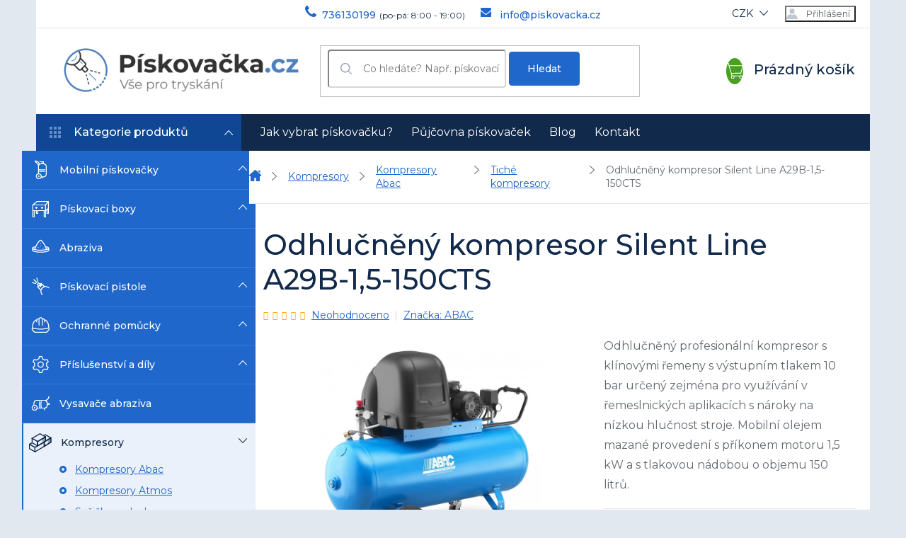

--- FILE ---
content_type: text/html; charset=utf-8
request_url: https://obchod.piskovacka.cz/odhlucneny-kompresor-silent-line-a29b-1-5-150cts/
body_size: 27961
content:
<!doctype html><html lang="cs" dir="ltr" class="header-background-light external-fonts-loaded"><head><meta charset="utf-8" /><meta name="viewport" content="width=device-width,initial-scale=1" /><title>Odhlučněný kompresor Silent Line A29B-1,5-150CTS</title><link rel="preconnect" href="https://cdn.myshoptet.com" /><link rel="dns-prefetch" href="https://cdn.myshoptet.com" /><link rel="preload" href="https://cdn.myshoptet.com/prj/dist/master/cms/libs/jquery/jquery-1.11.3.min.js" as="script" /><link href="https://cdn.myshoptet.com/prj/dist/master/cms/templates/frontend_templates/shared/css/font-face/source-sans-3.css" rel="stylesheet"><link href="https://cdn.myshoptet.com/prj/dist/master/cms/templates/frontend_templates/shared/css/font-face/exo-2.css" rel="stylesheet"><link href="https://cdn.myshoptet.com/prj/dist/master/shop/dist/font-shoptet-11.css.62c94c7785ff2cea73b2.css" rel="stylesheet"><script>
dataLayer = [];
dataLayer.push({'shoptet' : {
    "pageId": 1385,
    "pageType": "productDetail",
    "currency": "CZK",
    "currencyInfo": {
        "decimalSeparator": ",",
        "exchangeRate": 1,
        "priceDecimalPlaces": 2,
        "symbol": "K\u010d",
        "symbolLeft": 0,
        "thousandSeparator": " "
    },
    "language": "cs",
    "projectId": 147886,
    "product": {
        "id": 13772,
        "guid": "87032098-fe6d-11ea-8f84-0cc47a6c8f54",
        "hasVariants": false,
        "codes": [
            {
                "code": "A29B-1-5-150CTS"
            }
        ],
        "code": "A29B-1-5-150CTS",
        "name": "Odhlu\u010dn\u011bn\u00fd kompresor Silent Line A29B-1,5-150CTS",
        "appendix": "",
        "weight": 90,
        "manufacturer": "ABAC",
        "manufacturerGuid": "1EF5332646B5629486A6DA0BA3DED3EE",
        "currentCategory": "Kompresory na p\u00edskov\u00e1n\u00ed | Kompresory Abac | Tich\u00e9 kompresory",
        "currentCategoryGuid": "9da74f28-fbe5-11ea-a065-0cc47a6c92bc",
        "defaultCategory": "Kompresory na p\u00edskov\u00e1n\u00ed | Kompresory Abac | Tich\u00e9 kompresory",
        "defaultCategoryGuid": "9da74f28-fbe5-11ea-a065-0cc47a6c92bc",
        "currency": "CZK",
        "priceWithVat": 36790
    },
    "stocks": [
        {
            "id": "ext",
            "title": "Sklad",
            "isDeliveryPoint": 0,
            "visibleOnEshop": 1
        }
    ],
    "cartInfo": {
        "id": null,
        "freeShipping": false,
        "freeShippingFrom": null,
        "leftToFreeGift": {
            "formattedPrice": "0 K\u010d",
            "priceLeft": 0
        },
        "freeGift": false,
        "leftToFreeShipping": {
            "priceLeft": null,
            "dependOnRegion": null,
            "formattedPrice": null
        },
        "discountCoupon": [],
        "getNoBillingShippingPrice": {
            "withoutVat": 0,
            "vat": 0,
            "withVat": 0
        },
        "cartItems": [],
        "taxMode": "ORDINARY"
    },
    "cart": [],
    "customer": {
        "priceRatio": 1,
        "priceListId": 1,
        "groupId": null,
        "registered": false,
        "mainAccount": false
    }
}});
</script>

<!-- Google Tag Manager -->
<script>(function(w,d,s,l,i){w[l]=w[l]||[];w[l].push({'gtm.start':
new Date().getTime(),event:'gtm.js'});var f=d.getElementsByTagName(s)[0],
j=d.createElement(s),dl=l!='dataLayer'?'&l='+l:'';j.async=true;j.src=
'https://www.googletagmanager.com/gtm.js?id='+i+dl;f.parentNode.insertBefore(j,f);
})(window,document,'script','dataLayer','GTM-MQ225QD');</script>
<!-- End Google Tag Manager -->

<meta property="og:type" content="website"><meta property="og:site_name" content="obchod.piskovacka.cz"><meta property="og:url" content="https://obchod.piskovacka.cz/odhlucneny-kompresor-silent-line-a29b-1-5-150cts/"><meta property="og:title" content="Odhlučněný kompresor Silent Line A29B-1,5-150CTS"><meta name="author" content="Pískovačka.cz"><meta name="web_author" content="Shoptet.cz"><meta name="dcterms.rightsHolder" content="obchod.piskovacka.cz"><meta name="robots" content="index,follow"><meta property="og:image" content="https://cdn.myshoptet.com/usr/obchod.piskovacka.cz/user/shop/big/13772-1_odhlucneny-kompresor-silent-line-a29b-1-5-150cts.jpg?5f6d11ac"><meta property="og:description" content="Odhlučněný kompresor Silent Line A29B-1,5-150CTS. Odhlučněný profesionální kompresor s klínovými řemeny s výstupním tlakem 10 bar určený zejména pro využívání v řemeslnických aplikacích s nároky na nízkou hlučnost stroje. Mobilní olejem mazané provedení s příkonem motoru 1,5 kW a s tlakovou nádobou o objemu 150 litrů."><meta name="description" content="Odhlučněný kompresor Silent Line A29B-1,5-150CTS. Odhlučněný profesionální kompresor s klínovými řemeny s výstupním tlakem 10 bar určený zejména pro využívání v řemeslnických aplikacích s nároky na nízkou hlučnost stroje. Mobilní olejem mazané provedení s příkonem motoru 1,5 kW a s tlakovou nádobou o objemu 150 litrů."><meta property="product:price:amount" content="36790"><meta property="product:price:currency" content="CZK"><style>:root {--color-primary: #11294A;--color-primary-h: 215;--color-primary-s: 63%;--color-primary-l: 18%;--color-primary-hover: #11294A;--color-primary-hover-h: 215;--color-primary-hover-s: 63%;--color-primary-hover-l: 18%;--color-secondary: #4AA020;--color-secondary-h: 100;--color-secondary-s: 67%;--color-secondary-l: 38%;--color-secondary-hover: #33800E;--color-secondary-hover-h: 101;--color-secondary-hover-s: 80%;--color-secondary-hover-l: 28%;--color-tertiary: #1F67CA;--color-tertiary-h: 215;--color-tertiary-s: 73%;--color-tertiary-l: 46%;--color-tertiary-hover: #1F67CA;--color-tertiary-hover-h: 215;--color-tertiary-hover-s: 73%;--color-tertiary-hover-l: 46%;--color-header-background: #ffffff;--template-font: "Source Sans 3";--template-headings-font: "Exo 2";--header-background-url: none;--cookies-notice-background: #F8FAFB;--cookies-notice-color: #252525;--cookies-notice-button-hover: #27263f;--cookies-notice-link-hover: #3b3a5f;--templates-update-management-preview-mode-content: "Náhled aktualizací šablony je aktivní pro váš prohlížeč."}</style>
    
    <link href="https://cdn.myshoptet.com/prj/dist/master/shop/dist/main-11.less.5a24dcbbdabfd189c152.css" rel="stylesheet" />
        
    <script>var shoptet = shoptet || {};</script>
    <script src="https://cdn.myshoptet.com/prj/dist/master/shop/dist/main-3g-header.js.05f199e7fd2450312de2.js"></script>
<!-- User include --><!-- service 425(79) html code header -->
<style>
.hodnoceni:before{content: "Jak o nás mluví zákazníci";}
.hodnoceni.svk:before{content: "Ako o nás hovoria zákazníci";}
.hodnoceni.hun:before{content: "Mit mondanak rólunk a felhasználók";}
.hodnoceni.pl:before{content: "Co mówią o nas klienci";}
.hodnoceni.eng:before{content: "Customer reviews";}
.hodnoceni.de:before{content: "Was unsere Kunden über uns denken";}
.hodnoceni.ro:before{content: "Ce spun clienții despre noi";}
.hodnoceni{margin: 20px auto;}
body:not(.paxio-merkur):not(.venus):not(.jupiter) .hodnoceni .vote-wrap {border: 0 !important;width: 24.5%;flex-basis: 25%;padding: 10px 20px !important;display: inline-block;margin: 0;vertical-align: top;}
.multiple-columns-body #content .hodnoceni .vote-wrap {width: 49%;flex-basis: 50%;}
.hodnoceni .votes-wrap {display: block; border: 1px solid #f7f7f7;margin: 0;width: 100%;max-width: none;padding: 10px 0; background: #fff;}
.hodnoceni .vote-wrap:nth-child(n+5){display: none !important;}
.hodnoceni:before{display: block;font-size: 18px;padding: 10px 20px;background: #fcfcfc;}
.sidebar .hodnoceni .vote-pic, .sidebar .hodnoceni .vote-initials{display: block;}
.sidebar .hodnoceni .vote-wrap, #column-l #column-l-in .hodnoceni .vote-wrap {width: 100% !important; display: block;}
.hodnoceni > a{display: block;text-align: right;padding-top: 6px;}
.hodnoceni > a:after{content: "››";display: inline-block;margin-left: 2px;}
.sidebar .hodnoceni:before, #column-l #column-l-in .hodnoceni:before {background: none !important; padding-left: 0 !important;}
.template-10 .hodnoceni{max-width: 952px !important;}
.page-detail .hodnoceni > a{font-size: 14px;}
.page-detail .hodnoceni{margin-bottom: 30px;}
@media screen and (min-width: 992px) and (max-width: 1199px) {
.hodnoceni .vote-rating{display: block;}
.hodnoceni .vote-time{display: block;margin-top: 3px;}
.hodnoceni .vote-delimeter{display: none;}
}
@media screen and (max-width: 991px) {
body:not(.paxio-merkur):not(.venus):not(.jupiter) .hodnoceni .vote-wrap {width: 49%;flex-basis: 50%;}
.multiple-columns-body #content .hodnoceni .vote-wrap {width: 99%;flex-basis: 100%;}
}
@media screen and (max-width: 767px) {
body:not(.paxio-merkur):not(.venus):not(.jupiter) .hodnoceni .vote-wrap {width: 99%;flex-basis: 100%;}
}
.home #main-product .hodnoceni{margin: 0 0 60px 0;}
.hodnoceni .votes-wrap.admin-response{display: none !important;}
.hodnoceni .vote-pic {width: 100px;}
.hodnoceni .vote-delimeter{display: none;}
.hodnoceni .vote-rating{display: block;}
.hodnoceni .vote-time {display: block;margin-top: 5px;}
@media screen and (min-width: 768px){
.template-12 .hodnoceni{max-width: 747px; margin-left: auto; margin-right: auto;}
}
@media screen and (min-width: 992px){
.template-12 .hodnoceni{max-width: 972px;}
}
@media screen and (min-width: 1200px){
.template-12 .hodnoceni{max-width: 1418px;}
}
.template-14 .hodnoceni .vote-initials{margin: 0 auto;}
.vote-pic img::before {display: none;}
.hodnoceni + .hodnoceni {display: none;}
</style>
<!-- project html code header -->
<meta name="google-site-verification" content="2j7B4F7WXywVOJ4eCP17nEAbof-dNtRzznlHx3yqlXU" />
<meta name="seznam-wmt" content="XiganlqH1KZNBYS8xngw3bLEuYx0Mpev" />
<link href="https://fonts.googleapis.com/css?family=Montserrat:400,500,700&display=swap" rel="stylesheet"> 
<link type="text/css" rel="stylesheet" media="screen" href="/user/documents/style.css?v69" />
<link type="text/css" rel="stylesheet" media="screen" href="/user/documents/css/custom2.css" />


<style>
.homepage-box.welcome-wrapper{display: none;}
.type-index #content{margin-bottom: 50px;}
.extended-description{float: right; margin-left: 50px;margin-bottom: 50px;}
.extended-description h3{margin-top: 0 !important;}
.varianty #description {display: block; opacity: 1;border-top: 1px solid #e7e7e7;}
#productDiscussion{padding: 20px;}
.flag-custom2{display: none !important;}
.hide-price .p-info-wrapper .add-to-cart, .hide-price .p-info-wrapper .p-final-price-wrapper{display: none;}
.hide-price .variant-price-wrap, .hide-price .variant-cart .btn-cart, .hide-price .variant-cart .quantity{display: none;}
.dotaz::before{display: none !important;}
a.dotaz{color: #fff !important;padding: 13px 20px !important;font-size: 18px !important; line-height: 24px !important;font-weight: 500 !important;text-decoration: none !important;margin: 0 0 24px 0;}
.product.hide-price-product .prices{visibility: hidden;}
 .hide-price .variant-cart .btn{margin: 0;}
.footer-banner {width: 100%!important;text-align: center;padding: 25px 35px;background: #EAF1FA;margin-bottom: 20px!important;border-radius: 5px;}
.footer-banner h3 {margin-bottom:20px!important; font-size:1.5em;}
.footer-banner .vse {margin-top:20px;}
.footer-banner .vse::after {content: " >";}
.footer-banner .vse:hover {text-decoration: underline;}
.sidebar-magazin ul li {margin-bottom: 10px;}
.sidebar-magazin ul li a {line-height: 22px!important;}
.sidebar-magazin ul a::before {top: 25%!important;}
.breadcrumbs-wrapper{display: none;}
.back-shopping-link {display: block;}
</style>
<!-- /User include --><link rel="shortcut icon" href="/favicon.ico" type="image/x-icon" /><link rel="canonical" href="https://obchod.piskovacka.cz/odhlucneny-kompresor-silent-line-a29b-1-5-150cts/" />    <script>
        var _hwq = _hwq || [];
        _hwq.push(['setKey', 'B7AE8965F236296F424246C3E9B27033']);
        _hwq.push(['setTopPos', '0']);
        _hwq.push(['showWidget', '22']);
        (function() {
            var ho = document.createElement('script');
            ho.src = 'https://cz.im9.cz/direct/i/gjs.php?n=wdgt&sak=B7AE8965F236296F424246C3E9B27033';
            var s = document.getElementsByTagName('script')[0]; s.parentNode.insertBefore(ho, s);
        })();
    </script>
    <!-- Global site tag (gtag.js) - Google Analytics -->
    <script async src="https://www.googletagmanager.com/gtag/js?id=UA-81278135-7"></script>
    <script>
        
        window.dataLayer = window.dataLayer || [];
        function gtag(){dataLayer.push(arguments);}
        

        
        gtag('js', new Date());

                gtag('config', 'UA-81278135-7', { 'groups': "UA" });
        
        
                gtag('config', 'AW-857440884');
        
        
        
        
        
        
                gtag('set', 'currency', 'CZK');

        gtag('event', 'view_item', {
            "send_to": "UA",
            "items": [
                {
                    "id": "A29B-1-5-150CTS",
                    "name": "Odhlu\u010dn\u011bn\u00fd kompresor Silent Line A29B-1,5-150CTS",
                    "category": "Kompresory na p\u00edskov\u00e1n\u00ed \/ Kompresory Abac \/ Tich\u00e9 kompresory",
                                        "brand": "ABAC",
                                                            "price": 30404.96
                }
            ]
        });
        
        
        
        
        
        
        
        
        
        
        
        
        document.addEventListener('DOMContentLoaded', function() {
            if (typeof shoptet.tracking !== 'undefined') {
                for (var id in shoptet.tracking.bannersList) {
                    gtag('event', 'view_promotion', {
                        "send_to": "UA",
                        "promotions": [
                            {
                                "id": shoptet.tracking.bannersList[id].id,
                                "name": shoptet.tracking.bannersList[id].name,
                                "position": shoptet.tracking.bannersList[id].position
                            }
                        ]
                    });
                }
            }

            shoptet.consent.onAccept(function(agreements) {
                if (agreements.length !== 0) {
                    console.debug('gtag consent accept');
                    var gtagConsentPayload =  {
                        'ad_storage': agreements.includes(shoptet.config.cookiesConsentOptPersonalisation)
                            ? 'granted' : 'denied',
                        'analytics_storage': agreements.includes(shoptet.config.cookiesConsentOptAnalytics)
                            ? 'granted' : 'denied',
                                                                                                'ad_user_data': agreements.includes(shoptet.config.cookiesConsentOptPersonalisation)
                            ? 'granted' : 'denied',
                        'ad_personalization': agreements.includes(shoptet.config.cookiesConsentOptPersonalisation)
                            ? 'granted' : 'denied',
                        };
                    console.debug('update consent data', gtagConsentPayload);
                    gtag('consent', 'update', gtagConsentPayload);
                    dataLayer.push(
                        { 'event': 'update_consent' }
                    );
                }
            });
        });
    </script>
<script>
    (function(t, r, a, c, k, i, n, g) { t['ROIDataObject'] = k;
    t[k]=t[k]||function(){ (t[k].q=t[k].q||[]).push(arguments) },t[k].c=i;n=r.createElement(a),
    g=r.getElementsByTagName(a)[0];n.async=1;n.src=c;g.parentNode.insertBefore(n,g)
    })(window, document, 'script', '//www.heureka.cz/ocm/sdk.js?source=shoptet&version=2&page=product_detail', 'heureka', 'cz');

    heureka('set_user_consent', 1);
</script>
</head><body class="desktop id-1385 in-tiche-kompresory-silent-line-abac template-11 type-product type-detail multiple-columns-body columns-3 ums_forms_redesign--off ums_a11y_category_page--on ums_discussion_rating_forms--off ums_flags_display_unification--on ums_a11y_login--on mobile-header-version-0"><noscript>
    <style>
        #header {
            padding-top: 0;
            position: relative !important;
            top: 0;
        }
        .header-navigation {
            position: relative !important;
        }
        .overall-wrapper {
            margin: 0 !important;
        }
        body:not(.ready) {
            visibility: visible !important;
        }
    </style>
    <div class="no-javascript">
        <div class="no-javascript__title">Musíte změnit nastavení vašeho prohlížeče</div>
        <div class="no-javascript__text">Podívejte se na: <a href="https://www.google.com/support/bin/answer.py?answer=23852">Jak povolit JavaScript ve vašem prohlížeči</a>.</div>
        <div class="no-javascript__text">Pokud používáte software na blokování reklam, může být nutné povolit JavaScript z této stránky.</div>
        <div class="no-javascript__text">Děkujeme.</div>
    </div>
</noscript>

<!-- Google Tag Manager (noscript) -->
<noscript><iframe src="https://www.googletagmanager.com/ns.html?id=GTM-MQ225QD"
height="0" width="0" style="display:none;visibility:hidden"></iframe></noscript>
<!-- End Google Tag Manager (noscript) -->

<a href="#content" class="skip-link sr-only">Přejít na obsah</a><div class="overall-wrapper"><div class="user-action"><div class="container">
    <div class="user-action-in">
                    <div id="login" class="user-action-login popup-widget login-widget" role="dialog" aria-labelledby="loginHeading">
        <div class="popup-widget-inner">
                            <h2 id="loginHeading">Přihlášení k vašemu účtu</h2><div id="customerLogin"><form action="/action/Customer/Login/" method="post" id="formLoginIncluded" class="csrf-enabled formLogin" data-testid="formLogin"><input type="hidden" name="referer" value="" /><div class="form-group"><div class="input-wrapper email js-validated-element-wrapper no-label"><input type="email" name="email" class="form-control" autofocus placeholder="E-mailová adresa (např. jan@novak.cz)" data-testid="inputEmail" autocomplete="email" required /></div></div><div class="form-group"><div class="input-wrapper password js-validated-element-wrapper no-label"><input type="password" name="password" class="form-control" placeholder="Heslo" data-testid="inputPassword" autocomplete="current-password" required /><span class="no-display">Nemůžete vyplnit toto pole</span><input type="text" name="surname" value="" class="no-display" /></div></div><div class="form-group"><div class="login-wrapper"><button type="submit" class="btn btn-secondary btn-text btn-login" data-testid="buttonSubmit">Přihlásit se</button><div class="password-helper"><a href="/registrace/" data-testid="signup" rel="nofollow">Nová registrace</a><a href="/klient/zapomenute-heslo/" rel="nofollow">Zapomenuté heslo</a></div></div></div></form>
</div>                    </div>
    </div>

                            <div id="cart-widget" class="user-action-cart popup-widget cart-widget loader-wrapper" data-testid="popupCartWidget" role="dialog" aria-hidden="true">
    <div class="popup-widget-inner cart-widget-inner place-cart-here">
        <div class="loader-overlay">
            <div class="loader"></div>
        </div>
    </div>

    <div class="cart-widget-button">
        <a href="/kosik/" class="btn btn-conversion" id="continue-order-button" rel="nofollow" data-testid="buttonNextStep">Pokračovat do košíku</a>
    </div>
</div>
            </div>
</div>
</div><div class="top-navigation-bar" data-testid="topNavigationBar">

    <div class="container">

        <div class="top-navigation-contacts">
            <strong>Zákaznická podpora:</strong><a href="tel:736130199" class="project-phone" aria-label="Zavolat na 736130199" data-testid="contactboxPhone"><span>736130199</span></a><a href="mailto:info@piskovacka.cz" class="project-email" data-testid="contactboxEmail"><span>info@piskovacka.cz</span></a>        </div>

                            <div class="top-navigation-menu">
                <div class="top-navigation-menu-trigger"></div>
                <ul class="top-navigation-bar-menu">
                                            <li class="top-navigation-menu-item-29">
                            <a href="/kontakt/">Kontakt</a>
                        </li>
                                            <li class="top-navigation-menu-item-39">
                            <a href="/obchodni-podminky/">Obchodní podmínky</a>
                        </li>
                                            <li class="top-navigation-menu-item-786">
                            <a href="/reklamacni-rad/">Reklamační řád</a>
                        </li>
                                            <li class="top-navigation-menu-item-795">
                            <a href="/reklamacni-list/">Reklamační list</a>
                        </li>
                                            <li class="top-navigation-menu-item-789">
                            <a href="/podminky-uziti-weboveho-rozhranni/">Podmínky užití webového rozhranní</a>
                        </li>
                                            <li class="top-navigation-menu-item-1071">
                            <a href="/souhlas-se-zpracovanim-osobnich-udaju/">Souhlas se zpracováním os. údajů</a>
                        </li>
                                            <li class="top-navigation-menu-item-1074">
                            <a href="/zasady-zpracovani-a-ochrany-osobnich-udaju/">Zásady zpracování a ochrany os. údajů</a>
                        </li>
                                            <li class="top-navigation-menu-item-1648">
                            <a href="/zasady-prace-s-vasimi-udaji/">Zásady práce s vašimi údaji</a>
                        </li>
                                    </ul>
                <ul class="top-navigation-bar-menu-helper"></ul>
            </div>
        
        <div class="top-navigation-tools">
            <div class="responsive-tools">
                <a href="#" class="toggle-window" data-target="search" aria-label="Hledat" data-testid="linkSearchIcon"></a>
                                                            <a href="#" class="toggle-window" data-target="login"></a>
                                                    <a href="#" class="toggle-window" data-target="navigation" aria-label="Menu" data-testid="hamburgerMenu"></a>
            </div>
                <div class="dropdown">
        <span>Ceny v:</span>
        <button id="topNavigationDropdown" type="button" data-toggle="dropdown" aria-haspopup="true" aria-expanded="false">
            CZK
            <span class="caret"></span>
        </button>
        <ul class="dropdown-menu" aria-labelledby="topNavigationDropdown"><li><a href="/action/Currency/changeCurrency/?currencyCode=CZK" rel="nofollow">CZK</a></li><li><a href="/action/Currency/changeCurrency/?currencyCode=EUR" rel="nofollow">EUR</a></li></ul>
    </div>
            <button class="top-nav-button top-nav-button-login toggle-window" type="button" data-target="login" aria-haspopup="dialog" aria-controls="login" aria-expanded="false" data-testid="signin"><span>Přihlášení</span></button>        </div>

    </div>

</div>
<header id="header"><div class="container navigation-wrapper">
    <div class="header-top">
        <div class="site-name-wrapper">
            <div class="site-name"><a href="/" data-testid="linkWebsiteLogo"><img src="https://cdn.myshoptet.com/usr/obchod.piskovacka.cz/user/logos/piskovacka-logo.png" alt="Pískovačka.cz" fetchpriority="low" /></a></div>        </div>
        <div class="search" itemscope itemtype="https://schema.org/WebSite">
            <meta itemprop="headline" content="Tiché kompresory"/><meta itemprop="url" content="https://obchod.piskovacka.cz"/><meta itemprop="text" content="Odhlučněný kompresor Silent Line A29B-1,5-150CTS. Odhlučněný profesionální kompresor s klínovými řemeny s výstupním tlakem 10 bar určený zejména pro využívání v řemeslnických aplikacích s nároky na nízkou hlučnost stroje. Mobilní olejem mazané provedení s příkonem motoru 1,5 kW a s tlakovou nádobou o objemu 150 litrů."/>            <form action="/action/ProductSearch/prepareString/" method="post"
    id="formSearchForm" class="search-form compact-form js-search-main"
    itemprop="potentialAction" itemscope itemtype="https://schema.org/SearchAction" data-testid="searchForm">
    <fieldset>
        <meta itemprop="target"
            content="https://obchod.piskovacka.cz/vyhledavani/?string={string}"/>
        <input type="hidden" name="language" value="cs"/>
        
            
<input
    type="search"
    name="string"
        class="query-input form-control search-input js-search-input"
    placeholder="Napište, co hledáte"
    autocomplete="off"
    required
    itemprop="query-input"
    aria-label="Vyhledávání"
    data-testid="searchInput"
>
            <button type="submit" class="btn btn-default" data-testid="searchBtn">Hledat</button>
        
    </fieldset>
</form>
        </div>
        <div class="navigation-buttons">
                
    <a href="/kosik/" class="btn btn-icon toggle-window cart-count" data-target="cart" data-hover="true" data-redirect="true" data-testid="headerCart" rel="nofollow" aria-haspopup="dialog" aria-expanded="false" aria-controls="cart-widget">
        
                <span class="sr-only">Nákupní košík</span>
        
            <span class="cart-price visible-lg-inline-block" data-testid="headerCartPrice">
                                    Prázdný košík                            </span>
        
    
            </a>
        </div>
    </div>
    <nav id="navigation" aria-label="Hlavní menu" data-collapsible="true"><div class="navigation-in menu"><ul class="menu-level-1" role="menubar" data-testid="headerMenuItems"><li class="menu-item-741" role="none"><a href="/jak-vybrat-piskovacku/" data-testid="headerMenuItem" role="menuitem" aria-expanded="false"><b>Jak vybrat pískovačku?</b></a></li>
<li class="menu-item-765" role="none"><a href="/pujcovna-piskovacek/" data-testid="headerMenuItem" role="menuitem" aria-expanded="false"><b>Půjčovna pískovaček</b></a></li>
<li class="menu-item-1322" role="none"><a href="/blog/" data-testid="headerMenuItem" role="menuitem" aria-expanded="false"><b>Blog</b></a></li>
<li class="menu-item-29" role="none"><a href="/kontakt/" data-testid="headerMenuItem" role="menuitem" aria-expanded="false"><b>Kontakt</b></a></li>
<li class="appended-category menu-item-684 ext" role="none"><a href="/mobilni-piskovacky/"><b>Mobilní pískovačky</b><span class="submenu-arrow" role="menuitem"></span></a><ul class="menu-level-2 menu-level-2-appended" role="menu"><li class="menu-item-690" role="none"><a href="/hobby/" data-testid="headerMenuItem" role="menuitem"><span>Hobby</span></a></li><li class="menu-item-693" role="none"><a href="/profi/" data-testid="headerMenuItem" role="menuitem"><span>Profi</span></a></li><li class="menu-item-702" role="none"><a href="/piskovacky-s-odsavanim/" data-testid="headerMenuItem" role="menuitem"><span>S odsáváním</span></a></li><li class="menu-item-1286" role="none"><a href="/vodni-piskovacky/" data-testid="headerMenuItem" role="menuitem"><span>Vodní pískovačky</span></a></li></ul></li><li class="appended-category menu-item-686 ext" role="none"><a href="/piskovaci-boxy/"><b>Pískovací boxy</b><span class="submenu-arrow" role="menuitem"></span></a><ul class="menu-level-2 menu-level-2-appended" role="menu"><li class="menu-item-918" role="none"><a href="/piskovaci-boxy-hobby/" data-testid="headerMenuItem" role="menuitem"><span>Hobby</span></a></li><li class="menu-item-699" role="none"><a href="/piskovaci-boxy-profi/" data-testid="headerMenuItem" role="menuitem"><span>Profi</span></a></li></ul></li><li class="appended-category menu-item-735" role="none"><a href="/abrazivo/"><b>Abraziva</b></a></li><li class="appended-category menu-item-831 ext" role="none"><a href="/piskovaci-pistole/"><b>Pískovací pistole</b><span class="submenu-arrow" role="menuitem"></span></a><ul class="menu-level-2 menu-level-2-appended" role="menu"><li class="menu-item-1202" role="none"><a href="/pneumaticke-piskovaci-pistole/" data-testid="headerMenuItem" role="menuitem"><span>Pneumatické</span></a></li></ul></li><li class="appended-category menu-item-708 ext" role="none"><a href="/ochranne-pomucky/"><b>Ochranné pomůcky</b><span class="submenu-arrow" role="menuitem"></span></a><ul class="menu-level-2 menu-level-2-appended" role="menu"><li class="menu-item-1157" role="none"><a href="/sety-ochrannych-pomucek/" data-testid="headerMenuItem" role="menuitem"><span>Ochranné sety</span></a></li><li class="menu-item-711" role="none"><a href="/tryskaci-kukly/" data-testid="headerMenuItem" role="menuitem"><span>Tryskací kukly</span></a></li><li class="menu-item-714" role="none"><a href="/piskovaci-rukavice/" data-testid="headerMenuItem" role="menuitem"><span>Pískovací rukavice</span></a></li><li class="menu-item-1277" role="none"><a href="/ochranne-obleky-pro-tryskani/" data-testid="headerMenuItem" role="menuitem"><span>Obleky pro tryskání</span></a></li></ul></li><li class="appended-category menu-item-963 ext" role="none"><a href="/nahradni-dily/"><b>Příslušenství a díly</b><span class="submenu-arrow" role="menuitem"></span></a><ul class="menu-level-2 menu-level-2-appended" role="menu"><li class="menu-item-1181" role="none"><a href="/mobilni-piskovacky-prislusenstvi/" data-testid="headerMenuItem" role="menuitem"><span>Mobilní pískovačky</span></a></li><li class="menu-item-1184" role="none"><a href="/piskovaci-boxy-prislusenstvi/" data-testid="headerMenuItem" role="menuitem"><span>Pískovací boxy</span></a></li><li class="menu-item-726" role="none"><a href="/ochranne-pomucky-prislusenstvi/" data-testid="headerMenuItem" role="menuitem"><span>Ochranné pomůcky</span></a></li></ul></li><li class="appended-category menu-item-1017" role="none"><a href="/vysavace-abraziva/"><b>Vysavače abraziva</b></a></li><li class="appended-category menu-item-837 ext" role="none"><a href="/kompresor-na-piskovani/"><b>Kompresory</b><span class="submenu-arrow" role="menuitem"></span></a><ul class="menu-level-2 menu-level-2-appended" role="menu"><li class="menu-item-1343" role="none"><a href="/kompresory-abac/" data-testid="headerMenuItem" role="menuitem"><span>Kompresory Abac</span></a></li><li class="menu-item-843" role="none"><a href="/kompresory-atmos/" data-testid="headerMenuItem" role="menuitem"><span>Kompresory Atmos</span></a></li><li class="menu-item-876" role="none"><a href="/susicky/" data-testid="headerMenuItem" role="menuitem"><span>Sušičky vzduchu</span></a></li><li class="menu-item-1023" role="none"><a href="/kompresory-comprag/" data-testid="headerMenuItem" role="menuitem"><span>Kompresory Comprag</span></a></li><li class="menu-item-1232" role="none"><a href="/tlakove-nadoby/" data-testid="headerMenuItem" role="menuitem"><span>Tlakové nádoby - vzdušníky</span></a></li><li class="menu-item-1646" role="none"><a href="/dieselove-kompresory/" data-testid="headerMenuItem" role="menuitem"><span>Dieselové kompresory</span></a></li></ul></li><li class="appended-category menu-item-1135 ext" role="none"><a href="/uprava-stlaceneho-vzduchu/"><b>Úprava stlačeného vzduchu</b><span class="submenu-arrow" role="menuitem"></span></a><ul class="menu-level-2 menu-level-2-appended" role="menu"><li class="menu-item-1141" role="none"><a href="/prislusenstvi-k-zarizenim-na-upravu-vzduchu/" data-testid="headerMenuItem" role="menuitem"><span>Příslušenství</span></a></li></ul></li><li class="appended-category menu-item-1253" role="none"><a href="/mycky-soucastek/"><b>Myčky součástek</b></a></li></ul></div><span class="navigation-close"></span></nav><div class="menu-helper" data-testid="hamburgerMenu"><span>Více</span></div>
</div></header><!-- / header -->


                    <div class="container breadcrumbs-wrapper">
            <div class="breadcrumbs navigation-home-icon-wrapper" itemscope itemtype="https://schema.org/BreadcrumbList">
                                                                            <span id="navigation-first" data-basetitle="Pískovačka.cz" itemprop="itemListElement" itemscope itemtype="https://schema.org/ListItem">
                <a href="/" itemprop="item" class="navigation-home-icon"><span class="sr-only" itemprop="name">Domů</span></a>
                <span class="navigation-bullet">/</span>
                <meta itemprop="position" content="1" />
            </span>
                                <span id="navigation-1" itemprop="itemListElement" itemscope itemtype="https://schema.org/ListItem">
                <a href="/kompresor-na-piskovani/" itemprop="item" data-testid="breadcrumbsSecondLevel"><span itemprop="name">Kompresory</span></a>
                <span class="navigation-bullet">/</span>
                <meta itemprop="position" content="2" />
            </span>
                                <span id="navigation-2" itemprop="itemListElement" itemscope itemtype="https://schema.org/ListItem">
                <a href="/kompresory-abac/" itemprop="item" data-testid="breadcrumbsSecondLevel"><span itemprop="name">Kompresory Abac</span></a>
                <span class="navigation-bullet">/</span>
                <meta itemprop="position" content="3" />
            </span>
                                <span id="navigation-3" itemprop="itemListElement" itemscope itemtype="https://schema.org/ListItem">
                <a href="/tiche-kompresory-silent-line-abac/" itemprop="item" data-testid="breadcrumbsSecondLevel"><span itemprop="name">Tiché kompresory</span></a>
                <span class="navigation-bullet">/</span>
                <meta itemprop="position" content="4" />
            </span>
                                            <span id="navigation-4" itemprop="itemListElement" itemscope itemtype="https://schema.org/ListItem" data-testid="breadcrumbsLastLevel">
                <meta itemprop="item" content="https://obchod.piskovacka.cz/odhlucneny-kompresor-silent-line-a29b-1-5-150cts/" />
                <meta itemprop="position" content="5" />
                <span itemprop="name" data-title="Odhlučněný kompresor Silent Line A29B-1,5-150CTS">Odhlučněný kompresor Silent Line A29B-1,5-150CTS <span class="appendix"></span></span>
            </span>
            </div>
        </div>
    
<div id="content-wrapper" class="container content-wrapper">
    
    <div class="content-wrapper-in">
                                                <aside class="sidebar sidebar-left"  data-testid="sidebarMenu">
                                                                                                <div class="sidebar-inner">
                                                                                                        <div class="box box-bg-variant box-categories">    <div class="skip-link__wrapper">
        <span id="categories-start" class="skip-link__target js-skip-link__target sr-only" tabindex="-1">&nbsp;</span>
        <a href="#categories-end" class="skip-link skip-link--start sr-only js-skip-link--start">Přeskočit kategorie</a>
    </div>

<h4>Kategorie</h4>


<div id="categories"><div class="categories cat-01 expandable external" id="cat-684"><div class="topic"><a href="/mobilni-piskovacky/">Mobilní pískovačky<span class="cat-trigger">&nbsp;</span></a></div>

    </div><div class="categories cat-02 expandable external" id="cat-686"><div class="topic"><a href="/piskovaci-boxy/">Pískovací boxy<span class="cat-trigger">&nbsp;</span></a></div>

    </div><div class="categories cat-01 external" id="cat-735"><div class="topic"><a href="/abrazivo/">Abraziva<span class="cat-trigger">&nbsp;</span></a></div></div><div class="categories cat-02 expandable external" id="cat-831"><div class="topic"><a href="/piskovaci-pistole/">Pískovací pistole<span class="cat-trigger">&nbsp;</span></a></div>

    </div><div class="categories cat-01 expandable external" id="cat-708"><div class="topic"><a href="/ochranne-pomucky/">Ochranné pomůcky<span class="cat-trigger">&nbsp;</span></a></div>

    </div><div class="categories cat-02 expandable external" id="cat-963"><div class="topic"><a href="/nahradni-dily/">Příslušenství a díly<span class="cat-trigger">&nbsp;</span></a></div>

    </div><div class="categories cat-01 external" id="cat-1017"><div class="topic"><a href="/vysavace-abraziva/">Vysavače abraziva<span class="cat-trigger">&nbsp;</span></a></div></div><div class="categories cat-02 expandable active expanded" id="cat-837"><div class="topic child-active"><a href="/kompresor-na-piskovani/">Kompresory<span class="cat-trigger">&nbsp;</span></a></div>

                    <ul class=" active expanded">
                                        <li class="
                                 expandable                 expanded                ">
                <a href="/kompresory-abac/">
                    Kompresory Abac
                    <span class="cat-trigger">&nbsp;</span>                </a>
                                                            

                    <ul class=" active expanded">
                                        <li >
                <a href="/male-profesionalni-kompresory-line-abac/">
                    Malé profesionální kompresory Abac Line
                                    </a>
                                                                </li>
                                <li >
                <a href="/kompaktni-kompresory-abac/">
                    Kompaktní kompresory
                                    </a>
                                                                </li>
                                <li >
                <a href="/benzinove-a-dieselove-kompresory-engine-air-abac/">
                    Benzínové a dieselové
                                    </a>
                                                                </li>
                                <li >
                <a href="/bezolejove-kompresory-clean-air-abac/">
                    Bezolejové kompresory
                                    </a>
                                                                </li>
                                <li >
                <a href="/litinove-kompresory-abac/">
                    Litinové kompresory
                                    </a>
                                                                </li>
                                <li >
                <a href="/poloprofesionalni-kompresory-abac/">
                    Poloprofesionální kompresory
                                    </a>
                                                                </li>
                                <li >
                <a href="/mobilni-bezolejove-kompresory-pro-line-zero-abac/">
                    Mobilní bezolejové kompresory
                                    </a>
                                                                </li>
                                <li >
                <a href="/stacionarni-kompresory-pro-line-abac/">
                    Stacionární kompresory
                                    </a>
                                                                </li>
                                <li class="
                active                                                 ">
                <a href="/tiche-kompresory-silent-line-abac/">
                    Tiché kompresory
                                    </a>
                                                                </li>
                                <li >
                <a href="/mobilni-kompresory-pro-line-abac/">
                    Mobilní kompresory
                                    </a>
                                                                </li>
                </ul>
    
                                                </li>
                                <li >
                <a href="/kompresory-atmos/">
                    Kompresory Atmos
                                    </a>
                                                                </li>
                                <li >
                <a href="/susicky/">
                    Sušičky vzduchu
                                    </a>
                                                                </li>
                                <li class="
                                 expandable                 expanded                ">
                <a href="/kompresory-comprag/">
                    Kompresory Comprag
                    <span class="cat-trigger">&nbsp;</span>                </a>
                                                            

                    <ul class=" expanded">
                                        <li >
                <a href="/kompresory-s-frekvencnim-menicem-comprag/">
                    s frekvenčním měničem
                                    </a>
                                                                </li>
                </ul>
    
                                                </li>
                                <li >
                <a href="/tlakove-nadoby/">
                    Tlakové nádoby - vzdušníky
                                    </a>
                                                                </li>
                                <li >
                <a href="/dieselove-kompresory/">
                    Dieselové kompresory
                                    </a>
                                                                </li>
                </ul>
    </div><div class="categories cat-01 expandable external" id="cat-1135"><div class="topic"><a href="/uprava-stlaceneho-vzduchu/">Úprava stlačeného vzduchu<span class="cat-trigger">&nbsp;</span></a></div>

    </div><div class="categories cat-02 expanded" id="cat-1253"><div class="topic"><a href="/mycky-soucastek/">Myčky součástek<span class="cat-trigger">&nbsp;</span></a></div></div>        </div>

    <div class="skip-link__wrapper">
        <a href="#categories-start" class="skip-link skip-link--end sr-only js-skip-link--end" tabindex="-1" hidden>Přeskočit kategorie</a>
        <span id="categories-end" class="skip-link__target js-skip-link__target sr-only" tabindex="-1">&nbsp;</span>
    </div>
</div>
                                                                                                                                        <div class="banner"><div class="banner-wrapper banner9"><span data-ec-promo-id="92"><div class="sidebar-magazin">
<h4>Magazín o pískování</h4>
<p>Vše co potřebujete o pískování vědět.</p>
<ul>
<li><a href="https://obchod.piskovacka.cz/#vyber-dle-materialu">Výběr dle pískovaného materiálu</a></li>
<li><a href="https://obchod.piskovacka.cz/#vyber-dle-predmetu">Výběr dle pískovaného předmětu </a></li>
</ul>
<a href="/blog/">Přejít do magazínu</a>
</div></span></div></div>
                                            <div class="banner"><div class="banner-wrapper banner8"><span data-ec-promo-id="89"><div class="sidebar-kontakt">
<h4>Potřebujete se na něco zeptat? Neváhejte se ozvat.</h4>
<h4>Využijte k tomu náš chat či email, nebo na tomto telefonním čísle whatsapp či signál.</h4>
<div class="paticka-kontakt">
<div class="osoba">
<img src='https://cdn.myshoptet.com/usr/obchod.piskovacka.cz/user/documents/upload/Images/tomas.png'>
<p><span>Ing. Tomáš Franěk</span>jednatel</p>
</div>
<a href="tel:+420736130199" class="telefon">+420 736 130 199</a>
<a href="mailto:info@piskovacka.cz" class="email">info@piskovacka.cz</a>
</div>
</div></span></div></div>
                                        </div>
                                                            </aside>
                            <main id="content" class="content narrow">
                            
<div class="p-detail" itemscope itemtype="https://schema.org/Product">

    
    <meta itemprop="name" content="Odhlučněný kompresor Silent Line A29B-1,5-150CTS" />
    <meta itemprop="category" content="Úvodní stránka &gt; Kompresory &gt; Kompresory Abac &gt; Tiché kompresory &gt; Odhlučněný kompresor Silent Line A29B-1,5-150CTS" />
    <meta itemprop="url" content="https://obchod.piskovacka.cz/odhlucneny-kompresor-silent-line-a29b-1-5-150cts/" />
    <meta itemprop="image" content="https://cdn.myshoptet.com/usr/obchod.piskovacka.cz/user/shop/big/13772-1_odhlucneny-kompresor-silent-line-a29b-1-5-150cts.jpg?5f6d11ac" />
            <meta itemprop="description" content="Odhlučněný profesionální kompresor s klínovými řemeny s výstupním tlakem 10 bar určený zejména pro využívání v řemeslnických aplikacích s nároky na nízkou hlučnost stroje. Mobilní olejem mazané provedení s příkonem motoru 1,5 kW a s tlakovou nádobou o objemu 150 litrů." />
                <span class="js-hidden" itemprop="manufacturer" itemscope itemtype="https://schema.org/Organization">
            <meta itemprop="name" content="ABAC" />
        </span>
        <span class="js-hidden" itemprop="brand" itemscope itemtype="https://schema.org/Brand">
            <meta itemprop="name" content="ABAC" />
        </span>
                                        
        <div class="p-detail-inner">

        <div class="p-detail-inner-header">
            <h1>
                  Odhlučněný kompresor Silent Line A29B-1,5-150CTS            </h1>

                <span class="p-code">
        <span class="p-code-label">Kód:</span>
                    <span>A29B-1-5-150CTS</span>
            </span>
        </div>

        <form action="/action/Cart/addCartItem/" method="post" id="product-detail-form" class="pr-action csrf-enabled" data-testid="formProduct">

            <meta itemprop="productID" content="13772" /><meta itemprop="identifier" content="87032098-fe6d-11ea-8f84-0cc47a6c8f54" /><meta itemprop="sku" content="A29B-1-5-150CTS" /><span itemprop="offers" itemscope itemtype="https://schema.org/Offer"><link itemprop="availability" href="https://schema.org/InStock" /><meta itemprop="url" content="https://obchod.piskovacka.cz/odhlucneny-kompresor-silent-line-a29b-1-5-150cts/" /><meta itemprop="price" content="36790.00" /><meta itemprop="priceCurrency" content="CZK" /><link itemprop="itemCondition" href="https://schema.org/NewCondition" /><meta itemprop="warranty" content="24" /></span><input type="hidden" name="productId" value="13772" /><input type="hidden" name="priceId" value="15635" /><input type="hidden" name="language" value="cs" />

            <div class="row product-top">

                <div class="col-xs-12">

                    <div class="p-detail-info">
                        
                                    <div class="stars-wrapper">
            
<span class="stars star-list">
                                                <a class="star star-off show-tooltip show-ratings" title="    Hodnocení:
            Neohodnoceno    "
                   href="#ratingTab" data-toggle="tab" data-external="1" data-force-scroll="1"></a>
                    
                                                <a class="star star-off show-tooltip show-ratings" title="    Hodnocení:
            Neohodnoceno    "
                   href="#ratingTab" data-toggle="tab" data-external="1" data-force-scroll="1"></a>
                    
                                                <a class="star star-off show-tooltip show-ratings" title="    Hodnocení:
            Neohodnoceno    "
                   href="#ratingTab" data-toggle="tab" data-external="1" data-force-scroll="1"></a>
                    
                                                <a class="star star-off show-tooltip show-ratings" title="    Hodnocení:
            Neohodnoceno    "
                   href="#ratingTab" data-toggle="tab" data-external="1" data-force-scroll="1"></a>
                    
                                                <a class="star star-off show-tooltip show-ratings" title="    Hodnocení:
            Neohodnoceno    "
                   href="#ratingTab" data-toggle="tab" data-external="1" data-force-scroll="1"></a>
                    
    </span>
            <a class="stars-label" href="#ratingTab" data-toggle="tab" data-external="1" data-force-scroll="1">
                                Neohodnoceno                    </a>
        </div>
    
                                                    <div><a href="/abac/" data-testid="productCardBrandName">Značka: <span>ABAC</span></a></div>
                        
                    </div>

                </div>

                <div class="col-xs-12 col-lg-6 p-image-wrapper">

                    
                    <div class="p-image" style="" data-testid="mainImage">

                        

    


                        

<a href="https://cdn.myshoptet.com/usr/obchod.piskovacka.cz/user/shop/big/13772-1_odhlucneny-kompresor-silent-line-a29b-1-5-150cts.jpg?5f6d11ac" class="p-main-image cloud-zoom cbox" data-href="https://cdn.myshoptet.com/usr/obchod.piskovacka.cz/user/shop/orig/13772-1_odhlucneny-kompresor-silent-line-a29b-1-5-150cts.jpg?5f6d11ac"><img src="https://cdn.myshoptet.com/usr/obchod.piskovacka.cz/user/shop/big/13772-1_odhlucneny-kompresor-silent-line-a29b-1-5-150cts.jpg?5f6d11ac" alt="Odhlučněný kompresor Silent Line A29B-1,5-150CTS" width="1024" height="768"  fetchpriority="high" />
</a>                    </div>

                    
                </div>

                <div class="col-xs-12 col-lg-6 p-info-wrapper">

                    
                    
                        <div class="p-final-price-wrapper">

                                                                                    <strong class="price-final" data-testid="productCardPrice">
            <span class="price-final-holder">
                36 790 Kč
    

        </span>
    </strong>
                                <span class="price-additional">
                                        30 404,96 Kč
            bez DPH                            </span>
                                <span class="price-measure">
                    
                        </span>
                            

                        </div>

                    
                    
                                                                                    <div class="availability-value" title="Dostupnost">
                                    

    
    <span class="availability-label" data-testid="labelAvailability">
                    Na dotaz            </span>
    
                                </div>
                                                    
                        <table class="detail-parameters">
                            <tbody>
                            
                            
                            
                                                                                    </tbody>
                        </table>

                                                                            
                            <div class="add-to-cart" data-testid="divAddToCart">
                
<span class="quantity">
    <span
        class="increase-tooltip js-increase-tooltip"
        data-trigger="manual"
        data-container="body"
        data-original-title="Není možné zakoupit více než 9999 ks."
        aria-hidden="true"
        role="tooltip"
        data-testid="tooltip">
    </span>

    <span
        class="decrease-tooltip js-decrease-tooltip"
        data-trigger="manual"
        data-container="body"
        data-original-title="Minimální množství, které lze zakoupit, je 1 ks."
        aria-hidden="true"
        role="tooltip"
        data-testid="tooltip">
    </span>
    <label>
        <input
            type="number"
            name="amount"
            value="1"
            class="amount"
            autocomplete="off"
            data-decimals="0"
                        step="1"
            min="1"
            max="9999"
            aria-label="Množství"
            data-testid="cartAmount"/>
    </label>

    <button
        class="increase"
        type="button"
        aria-label="Zvýšit množství o 1"
        data-testid="increase">
            <span class="increase__sign">&plus;</span>
    </button>

    <button
        class="decrease"
        type="button"
        aria-label="Snížit množství o 1"
        data-testid="decrease">
            <span class="decrease__sign">&minus;</span>
    </button>
</span>
                    
    <button type="submit" class="btn btn-lg btn-conversion add-to-cart-button" data-testid="buttonAddToCart" aria-label="Přidat do košíku Odhlučněný kompresor Silent Line A29B-1,5-150CTS">Přidat do košíku</button>

            </div>
                    
                    
                    

                                            <div class="p-short-description" data-testid="productCardShortDescr">
                            <p style="font-size: 12pt;">Odhlučněný profesionální kompresor s klínovými řemeny s výstupním tlakem 10 bar určený zejména pro využívání v řemeslnických aplikacích s nároky na nízkou hlučnost stroje. Mobilní olejem mazané provedení s příkonem motoru 1,5 kW a s tlakovou nádobou o objemu 150 litrů.</p>
                        </div>
                    
                                            <p data-testid="productCardDescr">
                            <a href="#description" class="chevron-after chevron-down-after" data-toggle="tab" data-external="1" data-force-scroll="true">Detailní informace</a>
                        </p>
                    
                    <div class="social-buttons-wrapper">
                        <div class="link-icons" data-testid="productDetailActionIcons">
    <a href="#" class="link-icon print" title="Tisknout produkt"><span>Tisk</span></a>
    <a href="/odhlucneny-kompresor-silent-line-a29b-1-5-150cts:dotaz/" class="link-icon chat" title="Mluvit s prodejcem" rel="nofollow"><span>Zeptat se</span></a>
        </div>
                                            </div>

                    
                </div>

            </div>

        </form>
    </div>

    
        
    
        
    <div class="shp-tabs-wrapper p-detail-tabs-wrapper">
        <div class="row">
            <div class="col-sm-12 shp-tabs-row responsive-nav">
                <div class="shp-tabs-holder">
    <ul id="p-detail-tabs" class="shp-tabs p-detail-tabs visible-links" role="tablist">
                            <li class="shp-tab active" data-testid="tabDescription">
                <a href="#description" class="shp-tab-link" role="tab" data-toggle="tab">Popis</a>
            </li>
                                                                                                                 <li class="shp-tab" data-testid="tabRating">
                <a href="#ratingTab" class="shp-tab-link" role="tab" data-toggle="tab">Hodnocení</a>
            </li>
                                        <li class="shp-tab" data-testid="tabDiscussion">
                                <a href="#productDiscussion" class="shp-tab-link" role="tab" data-toggle="tab">Diskuze</a>
            </li>
                                        </ul>
</div>
            </div>
            <div class="col-sm-12 ">
                <div id="tab-content" class="tab-content">
                                                                                                            <div id="description" class="tab-pane fade in active" role="tabpanel">
        <div class="description-inner">
            <div class="basic-description">
                <h3>Detailní popis produktu</h3>
                                    <div style="font-size: 12pt;">
 <p>Jednostupňový kompresor z řady Silent Line v olejem mazaném provedení se spojením elektromotoru s kompresorovou jednotkou A29B pomocí klínových řemenů. Unikátní odhlučněný plastový kryt umožňuje snížení hladiny intenzity akustického výkonu o 3 dB(A) a současně zajišťuje dobrou ochranu kompresorové jednotky před prachem. Kompresor dále disponuje následujícími benefity a standardním vybavením:</p>
 <ul>
 <li>patentovaný kryt řemenového převodu s aerodynamicky tvarovanými drážkami a s odhlučňující pěnou snižuje výrazným způsobem výstupní teplotu vzduchu a zajišťuje extrémní zvýšení životnosti kompresoru</li>
 <li>snadné otevření krytu pro potřeby údržby</li>
 <li>dochlazovač na výstupu z kompresorové jednotky</li>
 <li>olejový zásobník vybavený olejoznakem pro snadný odečet stavu oleje</li>
 <li>automatické ovládání chodu pomocí špičkového tlakového spínače Condor</li>
 <li>elektrický motor vybavený teplotní ochranou</li>
 <li>2 výstupy přes standardní rychlospojku DN7,2</li>
 <li>součástí dodávky regulátor tlaku</li>
 <li>dva manometry pro odečet hodnoty výstupního tlaku a tlaku ve vzdušníku</li>
 <li>vzdušník s objemem 150 litrů s kulovým kohoutem pro pohodlné odpouštění kondenzátu</li>
 <li>dvě přední kolečka s brzdami výrazně zvyšují stabilitu stroje a vylepšují manipulaci</li>
 <li>pogumované madlo pro perfektní uživatelský komfort</li>
 </ul>
 <p>Snadná instalace a údržba díky servisním videím dostupným přes aplikaci <a href="https://obchod.piskovacka.cz/aplikace-airtube-kompresory-abac/" target="_blank" rel="noopener noreferrer">AIRTUBE</a> po načtení QR-kódu z tlakové nádoby.</p>
 <p>Na kompresor poskytujeme standardní záruční dobu 2 roky s možností jejího rozšíření na 3 roky a záruku 10 let na prorezavění tlakové nádoby.</p>
 <p><img style="margin-right: 15px;" src='https://cdn.myshoptet.com/usr/www.abac-kompresory.cz/user/documents/upload/Ikony/2roky.svg' width="50" height="50" /><img style="margin-right: 15px;" src='https://cdn.myshoptet.com/usr/www.abac-kompresory.cz/user/documents/upload/Ikony/3roky.svg' width="50" height="50" /><img src='https://cdn.myshoptet.com/usr/www.abac-kompresory.cz/user/documents/upload/Ikony/10let_vzdusnik.svg' width="50" height="50" /></p>
 </div>
                            </div>
            
            <div class="extended-description">
            <h3>Doplňkové parametry</h3>
            <table class="detail-parameters">
                <tbody>
                    <tr>
    <th>
        <span class="row-header-label">
            Kategorie<span class="row-header-label-colon">:</span>
        </span>
    </th>
    <td>
        <a href="/tiche-kompresory-silent-line-abac/">Tiché kompresory</a>    </td>
</tr>
    <tr>
        <th>
            <span class="row-header-label">
                Záruka<span class="row-header-label-colon">:</span>
            </span>
        </th>
        <td>
            24
        </td>
    </tr>
    <tr>
        <th>
            <span class="row-header-label">
                Hmotnost<span class="row-header-label-colon">:</span>
            </span>
        </th>
        <td>
            90 kg
        </td>
    </tr>
            <tr>
            <th>
                <span class="row-header-label">
                                            Hlučnost Lwa dB(A)<span class="row-header-label-colon">:</span>
                                    </span>
            </th>
            <td>
                                                            90                                                </td>
        </tr>
            <tr>
            <th>
                <span class="row-header-label">
                                            Hlučnost Lwp 4m dB(A)<span class="row-header-label-colon">:</span>
                                    </span>
            </th>
            <td>
                                                            70                                                </td>
        </tr>
            <tr>
            <th>
                <span class="row-header-label">
                                            Mazání<span class="row-header-label-colon">:</span>
                                    </span>
            </th>
            <td>
                                                            <a href='/tiche-kompresory-silent-line-abac/?pv326=2687'>olejový</a>                                                </td>
        </tr>
            <tr>
            <th>
                <span class="row-header-label">
                                            Motor<span class="row-header-label-colon">:</span>
                                    </span>
            </th>
            <td>
                                                            <a href='/kompresory-abac-elektricke/'>elektrický</a>                                                </td>
        </tr>
            <tr>
            <th>
                <span class="row-header-label">
                                            Napětí<span class="row-header-label-colon">:</span>
                                    </span>
            </th>
            <td>
                                                            <a href='/kompresor-abac-400/'>400</a>                                                </td>
        </tr>
            <tr>
            <th>
                <span class="row-header-label">
                                            Napětí (V/Hz)<span class="row-header-label-colon">:</span>
                                    </span>
            </th>
            <td>
                                                            400                                                </td>
        </tr>
            <tr>
            <th>
                <span class="row-header-label">
                                            Objem vzdnušníku (l)<span class="row-header-label-colon">:</span>
                                    </span>
            </th>
            <td>
                                                            <a href='/tiche-kompresory-silent-line-abac/?pv347=2726'>150</a>                                                </td>
        </tr>
            <tr>
            <th>
                <span class="row-header-label">
                                            Pohon<span class="row-header-label-colon">:</span>
                                    </span>
            </th>
            <td>
                                                            řemeny                                                </td>
        </tr>
            <tr>
            <th>
                <span class="row-header-label">
                                            Příkon (kW)<span class="row-header-label-colon">:</span>
                                    </span>
            </th>
            <td>
                                                            <a href='/kompresory-abac-prikon-1-5-kw/'>1.5</a>                                                </td>
        </tr>
            <tr>
            <th>
                <span class="row-header-label">
                                            Řada<span class="row-header-label-colon">:</span>
                                    </span>
            </th>
            <td>
                                                            Silent Line A                                                </td>
        </tr>
            <tr>
            <th>
                <span class="row-header-label">
                                            Sací výkon (l/min)<span class="row-header-label-colon">:</span>
                                    </span>
            </th>
            <td>
                                                            255                                                </td>
        </tr>
            <tr>
            <th>
                <span class="row-header-label">
                                            Sušička<span class="row-header-label-colon">:</span>
                                    </span>
            </th>
            <td>
                                                            bez sušičky                                                </td>
        </tr>
            <tr>
            <th>
                <span class="row-header-label">
                                            Tlak<span class="row-header-label-colon">:</span>
                                    </span>
            </th>
            <td>
                                                            <a href='/kompresory-abac-10-bar/'>10</a>                                                </td>
        </tr>
            <tr>
            <th>
                <span class="row-header-label">
                                            Zástavba<span class="row-header-label-colon">:</span>
                                    </span>
            </th>
            <td>
                                                            <a href='/kompresory-abac-mobilni/'>mobilní</a>                                                </td>
        </tr>
                <tr>
            <th>
                <span class="row-header-label">
                                                                        Délka (mm)<span class="row-header-label-colon">:</span>
                                                            </span>
            </th>
            <td>1375</td>
        </tr>
            <tr>
            <th>
                <span class="row-header-label">
                                                                        Dentální jednotky<span class="row-header-label-colon">:</span>
                                                            </span>
            </th>
            <td></td>
        </tr>
            <tr>
            <th>
                <span class="row-header-label">
                                                                        Hladina akustického tlaku (dB(A))<span class="row-header-label-colon">:</span>
                                                            </span>
            </th>
            <td>70.000</td>
        </tr>
            <tr>
            <th>
                <span class="row-header-label">
                                                                        Hladina akustického výkonu (dB(A))<span class="row-header-label-colon">:</span>
                                                            </span>
            </th>
            <td>90.000</td>
        </tr>
            <tr>
            <th>
                <span class="row-header-label">
                                                                        Hmotnost (kg)<span class="row-header-label-colon">:</span>
                                                            </span>
            </th>
            <td>90.000</td>
        </tr>
            <tr>
            <th>
                <span class="row-header-label">
                                                                        Mazání<span class="row-header-label-colon">:</span>
                                                            </span>
            </th>
            <td>olejový</td>
        </tr>
            <tr>
            <th>
                <span class="row-header-label">
                                                                        Motor<span class="row-header-label-colon">:</span>
                                                            </span>
            </th>
            <td>elektrický</td>
        </tr>
            <tr>
            <th>
                <span class="row-header-label">
                                                                        Napětí (V/Hz)<span class="row-header-label-colon">:</span>
                                                            </span>
            </th>
            <td>400/50</td>
        </tr>
            <tr>
            <th>
                <span class="row-header-label">
                                                                        Odlučněný<span class="row-header-label-colon">:</span>
                                                            </span>
            </th>
            <td>ano</td>
        </tr>
            <tr>
            <th>
                <span class="row-header-label">
                                                                        Otáčky (ot/min)<span class="row-header-label-colon">:</span>
                                                            </span>
            </th>
            <td>1075</td>
        </tr>
            <tr>
            <th>
                <span class="row-header-label">
                                                                        Počet stupňů<span class="row-header-label-colon">:</span>
                                                            </span>
            </th>
            <td>1</td>
        </tr>
            <tr>
            <th>
                <span class="row-header-label">
                                                                        Pohon<span class="row-header-label-colon">:</span>
                                                            </span>
            </th>
            <td>mobilní</td>
        </tr>
            <tr>
            <th>
                <span class="row-header-label">
                                                                        Prodloužení záruky na dobu 3 let<span class="row-header-label-colon">:</span>
                                                            </span>
            </th>
            <td>ano</td>
        </tr>
            <tr>
            <th>
                <span class="row-header-label">
                                                                        Příkon (kW)<span class="row-header-label-colon">:</span>
                                                            </span>
            </th>
            <td>1.500</td>
        </tr>
            <tr>
            <th>
                <span class="row-header-label">
                                                                        Sací výkon (l/min)<span class="row-header-label-colon">:</span>
                                                            </span>
            </th>
            <td>255</td>
        </tr>
            <tr>
            <th>
                <span class="row-header-label">
                                                                        Start<span class="row-header-label-colon">:</span>
                                                            </span>
            </th>
            <td></td>
        </tr>
            <tr>
            <th>
                <span class="row-header-label">
                                                                        Sušička<span class="row-header-label-colon">:</span>
                                                            </span>
            </th>
            <td>ne</td>
        </tr>
            <tr>
            <th>
                <span class="row-header-label">
                                                                        Šířka (mm)<span class="row-header-label-colon">:</span>
                                                            </span>
            </th>
            <td>420</td>
        </tr>
            <tr>
            <th>
                <span class="row-header-label">
                                                                        Tlak (bar)<span class="row-header-label-colon">:</span>
                                                            </span>
            </th>
            <td>10.000</td>
        </tr>
            <tr>
            <th>
                <span class="row-header-label">
                                                                        Tlaková nádoba (l)<span class="row-header-label-colon">:</span>
                                                            </span>
            </th>
            <td>150.000</td>
        </tr>
            <tr>
            <th>
                <span class="row-header-label">
                                                                        Výška (mm)<span class="row-header-label-colon">:</span>
                                                            </span>
            </th>
            <td>1030</td>
        </tr>
            <tr>
            <th>
                <span class="row-header-label">
                                                                        Využití<span class="row-header-label-colon">:</span>
                                                            </span>
            </th>
            <td>profesionální</td>
        </tr>
            <tr>
            <th>
                <span class="row-header-label">
                                                                        Záruka 10 let na prorezavění nádoby<span class="row-header-label-colon">:</span>
                                                            </span>
            </th>
            <td>ano</td>
        </tr>
            <tr>
            <th>
                <span class="row-header-label">
                                                                        Zástavba<span class="row-header-label-colon">:</span>
                                                            </span>
            </th>
            <td>mobilní</td>
        </tr>
                    </tbody>
            </table>
        </div>
    
        </div>
    </div>
                                                                                                                                <div id="ratingTab" class="tab-pane fade" role="tabpanel" data-editorid="rating">
                                            <p data-testid="textCommentNotice">Buďte první, kdo napíše příspěvek k této položce. </p>
                                
            
                                            
<div id="ratingWrapper" class="rate-wrapper unveil-wrapper" data-parent-tab="ratingTab">
        <div class="rate-wrap row">
        <div class="rate-average-wrap col-xs-12 col-sm-6">
                                                                <div class="add-comment rate-form-trigger" data-unveil="rate-form" aria-expanded="false" aria-controls="rate-form" role="button">
                        <span class="link-like rating-icon" data-testid="buttonAddRating">Přidat hodnocení</span>
                    </div>
                                    </div>

        
    </div>
                            <div id="rate-form" class="vote-form js-hidden">
                            <form action="/action/ProductDetail/RateProduct/" method="post" id="formRating">
            <input type="hidden" name="productId" value="13772" />
            <input type="hidden" name="score" value="5" />
    
    
    <div class="row">
        <div class="form-group js-validated-element-wrapper col-xs-12 col-sm-6">
            <input type="text" name="fullName" value="" class="form-control col-xs-12 js-validate-required" placeholder="Jméno" data-testid="inputFullName" />
                        <span class="no-display">Nevyplňujte toto pole:</span>
            <input type="text" name="surname" value="" class="no-display" />
        </div>
        <div class="form-group js-validated-element-wrapper col-xs-12 col-sm-6">
            <input type="email" name="email" value="" class="form-control col-xs-12" placeholder="E-mail" data-testid="inputEmail" />
        </div>
        <div class="col-xs-12">
            <div class="form-group js-validated-element-wrapper">
                <textarea name="description" class="form-control js-validate-required" rows="7" placeholder="Jak jste s produktem spokojeni?" data-testid="inputRatingDescription"></textarea>
            </div>
            <div class="form-group">
                <div class="star-wrap stars">
                                            <span class="star star-on" data-score="1"></span>
                                            <span class="star star-on" data-score="2"></span>
                                            <span class="star star-on" data-score="3"></span>
                                            <span class="star star-on" data-score="4"></span>
                                            <span class="star star-on current" data-score="5"></span>
                                    </div>
            </div>
                                    <div class="form-group">
                <input type="submit" value="Odeslat hodnocení" class="btn btn-sm btn-primary" data-testid="buttonSendRating" />
            </div>
        </div>
    </div>
</form>
                    </div>
    </div>

    </div>
                            <div id="productDiscussion" class="tab-pane fade" role="tabpanel" data-testid="areaDiscussion">
        <div id="discussionWrapper" class="discussion-wrapper unveil-wrapper" data-parent-tab="productDiscussion" data-testid="wrapperDiscussion">
                                    
    <div class="discussionContainer js-discussion-container" data-editorid="discussion">
                    <p data-testid="textCommentNotice">Buďte první, kdo napíše příspěvek k této položce. </p>
                                                        <div class="add-comment discussion-form-trigger" data-unveil="discussion-form" aria-expanded="false" aria-controls="discussion-form" role="button">
                <span class="link-like comment-icon" data-testid="buttonAddComment">Přidat komentář</span>
                        </div>
                        <div id="discussion-form" class="discussion-form vote-form js-hidden">
                            <form action="/action/ProductDiscussion/addPost/" method="post" id="formDiscussion" data-testid="formDiscussion">
    <input type="hidden" name="formId" value="9" />
    <input type="hidden" name="discussionEntityId" value="13772" />
            <div class="row">
        <div class="form-group col-xs-12 col-sm-6">
            <input type="text" name="fullName" value="" id="fullName" class="form-control" placeholder="Jméno" data-testid="inputUserName"/>
                        <span class="no-display">Nevyplňujte toto pole:</span>
            <input type="text" name="surname" value="" class="no-display" />
        </div>
        <div class="form-group js-validated-element-wrapper no-label col-xs-12 col-sm-6">
            <input type="email" name="email" value="" id="email" class="form-control js-validate-required" placeholder="E-mail" data-testid="inputEmail"/>
        </div>
        <div class="col-xs-12">
            <div class="form-group">
                <input type="text" name="title" id="title" class="form-control" placeholder="Název" data-testid="inputTitle" />
            </div>
            <div class="form-group no-label js-validated-element-wrapper">
                <textarea name="message" id="message" class="form-control js-validate-required" rows="7" placeholder="Komentář" data-testid="inputMessage"></textarea>
            </div>
                                    <fieldset class="box box-sm box-bg-default">
    <h4>Bezpečnostní kontrola</h4>
    <div class="form-group captcha-image">
        <img src="[data-uri]" alt="" data-testid="imageCaptcha" width="150" height="40"  fetchpriority="low" />
    </div>
    <div class="form-group js-validated-element-wrapper smart-label-wrapper">
        <label for="captcha"><span class="required-asterisk">Opište text z obrázku</span></label>
        <input type="text" id="captcha" name="captcha" class="form-control js-validate js-validate-required">
    </div>
</fieldset>
            <div class="form-group">
                <input type="submit" value="Odeslat komentář" class="btn btn-sm btn-primary" data-testid="buttonSendComment" />
            </div>
        </div>
    </div>
</form>

                    </div>
                    </div>

        </div>
    </div>
                                                        </div>
            </div>
        </div>
    </div>

</div>
                    </main>
    </div>
    
            
    
</div>
        
        
                            <footer id="footer">
                    <h2 class="sr-only">Zápatí</h2>
                    
                                                                <div class="container footer-rows">
                            
    

<div class="site-name"><a href="/" data-testid="linkWebsiteLogo"><img src="data:image/svg+xml,%3Csvg%20width%3D%221%22%20height%3D%221%22%20xmlns%3D%22http%3A%2F%2Fwww.w3.org%2F2000%2Fsvg%22%3E%3C%2Fsvg%3E" alt="Pískovačka.cz" data-src="https://cdn.myshoptet.com/usr/obchod.piskovacka.cz/user/logos/piskovacka-logo.png" fetchpriority="low" /></a></div>
<div class="custom-footer elements-5">
                    
                
        <div class="custom-footer__articles ">
                                                                                                                        <h4><span>Zákaznický servis</span></h4>
    <ul>
                    <li><a href="/kontakt/">Kontakt</a></li>
                    <li><a href="/obchodni-podminky/">Obchodní podmínky</a></li>
                    <li><a href="/reklamacni-rad/">Reklamační řád</a></li>
                    <li><a href="/reklamacni-list/">Reklamační list</a></li>
                    <li><a href="/podminky-uziti-weboveho-rozhranni/">Podmínky užití webového rozhranní</a></li>
                    <li><a href="/souhlas-se-zpracovanim-osobnich-udaju/">Souhlas se zpracováním os. údajů</a></li>
                    <li><a href="/zasady-zpracovani-a-ochrany-osobnich-udaju/">Zásady zpracování a ochrany os. údajů</a></li>
                    <li><a href="/zasady-prace-s-vasimi-udaji/">Zásady práce s vašimi údaji</a></li>
            </ul>

                                                        </div>
                    
                
        <div class="custom-footer__banner6 ">
                            <div class="banner"><div class="banner-wrapper"><span data-ec-promo-id="83"><h4><span>Užitečné informace</span></h4>
<ul>
<li><a href="/pujcovna-piskovacek/">Půjčovna</a></li>
<li><a href="/videa-piskovani/">Videa</a></li>
<li><a href="#">Vzorkovna</a></li>
<li><a href="#">Časté dotazy</a></li>
<li><a href="/kontakt/">Kontakt</a></li>
</ul></span></div></div>
                    </div>
                    
                
        <div class="custom-footer__banner7 ">
                            <div class="banner"><div class="banner-wrapper"><span data-ec-promo-id="86"><h4><span>Vyberte si z nabídky</span></h4>
<ul>
<li><a href="/mobilni-piskovacky/">Mobilní pískovačky</a></li>
<li><a href="/piskovaci-boxy/">Pískovací boxy</a></li>
<li><a href="/abrazivo/">Abraziva</a></li>
<li><a href="/piskovaci-pistole/">Pískovací pistole</a></li>
<li><a href="/ochranne-pomucky/">Ochranné pomůcky</a></li>
<li><a href="/nahradni-dily/">Náhradní díly</a></li>
<li><a href="/vysavace-abraziva/">Vysavače abraziva</a></li>
<li><a href="kompresor-na-piskovani/">Kompresory</a></li>

</ul></span></div></div>
                    </div>
                    
                
        <div class="custom-footer__banner5 ">
                            <div class="banner"><div class="banner-wrapper"><span data-ec-promo-id="80"><h4><span>Poradna</span></h4>
<ul>

<li><a href="https://obchod.piskovacka.cz//blog/ryti-napisu-obrazcu-do-kamene/">Jak rýt do kamene?</a></li>
<li><a href="https://obchod.piskovacka.cz//blog/piskovani-dreva/">Jak na pískování dřeva?</a></li>
<li><a href="https://obchod.piskovacka.cz//blog/renovace-disku-alu-kol/">Renovace disků</a></li>
<li><a href="https://obchod.piskovacka.cz//blog/piskovani-cihel/">Pískování cihel</a></li>
<li><a href="https://obchod.piskovacka.cz//blog/renovace-nabytku-navod/">Renovace nábytku</a></li>
<li><a href="Pískování litiny a litinových radiátorů">Tryskání radiátorů</a></li>


</ul></span></div></div>
                    </div>
                    
                
        <div class="custom-footer__banner4 ">
                            <div class="banner"><div class="banner-wrapper"><span data-ec-promo-id="77"><h4><span>Potřebujete se na něco zeptat? Neváhejte se ozvat.</span></h4>
<div class="paticka-kontakt">
<div class="osoba">
<img src='https://cdn.myshoptet.com/usr/obchod.piskovacka.cz/user/documents/upload/Images/tomas.png'>
<p><span>Ing. Tomáš Franěk</span>jednatel</p>
</div>
<a href="tel:+420736130199" class="telefon">+420 736 130 199</a>
<a href="mailto:info@piskovacka.cz" class="email">info@piskovacka.cz</a>
</div>
</span></div></div>
                    </div>
    </div>
                        </div>
                                        
            
                    
                        <div class="container footer-bottom">
                            <span id="signature" style="display: inline-block !important; visibility: visible !important;"><a href="https://www.shoptet.cz/?utm_source=footer&utm_medium=link&utm_campaign=create_by_shoptet" class="image" target="_blank"><img src="data:image/svg+xml,%3Csvg%20width%3D%2217%22%20height%3D%2217%22%20xmlns%3D%22http%3A%2F%2Fwww.w3.org%2F2000%2Fsvg%22%3E%3C%2Fsvg%3E" data-src="https://cdn.myshoptet.com/prj/dist/master/cms/img/common/logo/shoptetLogo.svg" width="17" height="17" alt="Shoptet" class="vam" fetchpriority="low" /></a><a href="https://www.shoptet.cz/?utm_source=footer&utm_medium=link&utm_campaign=create_by_shoptet" class="title" target="_blank">Vytvořil Shoptet</a></span>
                            <span class="copyright" data-testid="textCopyright">
                                Copyright 2026 <strong>Pískovačka.cz</strong>. Všechna práva vyhrazena.                                                            </span>
                        </div>
                    
                    
                                            
                </footer>
                <!-- / footer -->
                    
        </div>
        <!-- / overall-wrapper -->

                    <script src="https://cdn.myshoptet.com/prj/dist/master/cms/libs/jquery/jquery-1.11.3.min.js"></script>
                <script>var shoptet = shoptet || {};shoptet.abilities = {"about":{"generation":3,"id":"11"},"config":{"category":{"product":{"image_size":"detail"}},"navigation_breakpoint":767,"number_of_active_related_products":4,"product_slider":{"autoplay":false,"autoplay_speed":3000,"loop":true,"navigation":true,"pagination":true,"shadow_size":0}},"elements":{"recapitulation_in_checkout":true},"feature":{"directional_thumbnails":false,"extended_ajax_cart":false,"extended_search_whisperer":false,"fixed_header":false,"images_in_menu":true,"product_slider":false,"simple_ajax_cart":true,"smart_labels":false,"tabs_accordion":false,"tabs_responsive":true,"top_navigation_menu":true,"user_action_fullscreen":false}};shoptet.design = {"template":{"name":"Classic","colorVariant":"11-one"},"layout":{"homepage":"catalog3","subPage":"catalog3","productDetail":"catalog3"},"colorScheme":{"conversionColor":"#4AA020","conversionColorHover":"#33800E","color1":"#11294A","color2":"#11294A","color3":"#1F67CA","color4":"#1F67CA"},"fonts":{"heading":"Exo 2","text":"Source Sans 3"},"header":{"backgroundImage":null,"image":null,"logo":"https:\/\/obchod.piskovacka.czuser\/logos\/piskovacka-logo.png","color":"#ffffff"},"background":{"enabled":false,"color":null,"image":null}};shoptet.config = {};shoptet.events = {};shoptet.runtime = {};shoptet.content = shoptet.content || {};shoptet.updates = {};shoptet.messages = [];shoptet.messages['lightboxImg'] = "Obrázek";shoptet.messages['lightboxOf'] = "z";shoptet.messages['more'] = "Více";shoptet.messages['cancel'] = "Zrušit";shoptet.messages['removedItem'] = "Položka byla odstraněna z košíku.";shoptet.messages['discountCouponWarning'] = "Zapomněli jste uplatnit slevový kupón. Pro pokračování jej uplatněte pomocí tlačítka vedle vstupního pole, nebo jej smažte.";shoptet.messages['charsNeeded'] = "Prosím, použijte minimálně 3 znaky!";shoptet.messages['invalidCompanyId'] = "Neplané IČ, povoleny jsou pouze číslice";shoptet.messages['needHelp'] = "Potřebujete pomoc?";shoptet.messages['showContacts'] = "Zobrazit kontakty";shoptet.messages['hideContacts'] = "Skrýt kontakty";shoptet.messages['ajaxError'] = "Došlo k chybě; obnovte prosím stránku a zkuste to znovu.";shoptet.messages['variantWarning'] = "Zvolte prosím variantu produktu.";shoptet.messages['chooseVariant'] = "Zvolte variantu";shoptet.messages['unavailableVariant'] = "Tato varianta není dostupná a není možné ji objednat.";shoptet.messages['withVat'] = "včetně DPH";shoptet.messages['withoutVat'] = "bez DPH";shoptet.messages['toCart'] = "Do košíku";shoptet.messages['emptyCart'] = "Prázdný košík";shoptet.messages['change'] = "Změnit";shoptet.messages['chosenBranch'] = "Zvolená pobočka";shoptet.messages['validatorRequired'] = "Povinné pole";shoptet.messages['validatorEmail'] = "Prosím vložte platnou e-mailovou adresu";shoptet.messages['validatorUrl'] = "Prosím vložte platnou URL adresu";shoptet.messages['validatorDate'] = "Prosím vložte platné datum";shoptet.messages['validatorNumber'] = "Vložte číslo";shoptet.messages['validatorDigits'] = "Prosím vložte pouze číslice";shoptet.messages['validatorCheckbox'] = "Zadejte prosím všechna povinná pole";shoptet.messages['validatorConsent'] = "Bez souhlasu nelze odeslat.";shoptet.messages['validatorPassword'] = "Hesla se neshodují";shoptet.messages['validatorInvalidPhoneNumber'] = "Vyplňte prosím platné telefonní číslo bez předvolby.";shoptet.messages['validatorInvalidPhoneNumberSuggestedRegion'] = "Neplatné číslo — navržený region: %1";shoptet.messages['validatorInvalidCompanyId'] = "Neplatné IČ, musí být ve tvaru jako %1";shoptet.messages['validatorFullName'] = "Nezapomněli jste příjmení?";shoptet.messages['validatorHouseNumber'] = "Prosím zadejte správné číslo domu";shoptet.messages['validatorZipCode'] = "Zadané PSČ neodpovídá zvolené zemi";shoptet.messages['validatorShortPhoneNumber'] = "Telefonní číslo musí mít min. 8 znaků";shoptet.messages['choose-personal-collection'] = "Prosím vyberte místo doručení u osobního odběru, není zvoleno.";shoptet.messages['choose-external-shipping'] = "Upřesněte prosím vybraný způsob dopravy";shoptet.messages['choose-ceska-posta'] = "Pobočka České Pošty není určena, zvolte prosím některou";shoptet.messages['choose-hupostPostaPont'] = "Pobočka Maďarské pošty není vybrána, zvolte prosím nějakou";shoptet.messages['choose-postSk'] = "Pobočka Slovenské pošty není zvolena, vyberte prosím některou";shoptet.messages['choose-ulozenka'] = "Pobočka Uloženky nebyla zvolena, prosím vyberte některou";shoptet.messages['choose-zasilkovna'] = "Pobočka Zásilkovny nebyla zvolena, prosím vyberte některou";shoptet.messages['choose-ppl-cz'] = "Pobočka PPL ParcelShop nebyla vybrána, vyberte prosím jednu";shoptet.messages['choose-glsCz'] = "Pobočka GLS ParcelShop nebyla zvolena, prosím vyberte některou";shoptet.messages['choose-dpd-cz'] = "Ani jedna z poboček služby DPD Parcel Shop nebyla zvolená, prosím vyberte si jednu z možností.";shoptet.messages['watchdogType'] = "Je zapotřebí vybrat jednu z možností u sledování produktu.";shoptet.messages['watchdog-consent-required'] = "Musíte zaškrtnout všechny povinné souhlasy";shoptet.messages['watchdogEmailEmpty'] = "Prosím vyplňte e-mail";shoptet.messages['privacyPolicy'] = 'Musíte souhlasit s ochranou osobních údajů';shoptet.messages['amountChanged'] = '(množství bylo změněno)';shoptet.messages['unavailableCombination'] = 'Není k dispozici v této kombinaci';shoptet.messages['specifyShippingMethod'] = 'Upřesněte dopravu';shoptet.messages['PIScountryOptionMoreBanks'] = 'Možnost platby z %1 bank';shoptet.messages['PIScountryOptionOneBank'] = 'Možnost platby z 1 banky';shoptet.messages['PIScurrencyInfoCZK'] = 'V měně CZK lze zaplatit pouze prostřednictvím českých bank.';shoptet.messages['PIScurrencyInfoHUF'] = 'V měně HUF lze zaplatit pouze prostřednictvím maďarských bank.';shoptet.messages['validatorVatIdWaiting'] = "Ověřujeme";shoptet.messages['validatorVatIdValid'] = "Ověřeno";shoptet.messages['validatorVatIdInvalid'] = "DIČ se nepodařilo ověřit, i přesto můžete objednávku dokončit";shoptet.messages['validatorVatIdInvalidOrderForbid'] = "Zadané DIČ nelze nyní ověřit, protože služba ověřování je dočasně nedostupná. Zkuste opakovat zadání později, nebo DIČ vymažte s vaši objednávku dokončete v režimu OSS. Případně kontaktujte prodejce.";shoptet.messages['validatorVatIdInvalidOssRegime'] = "Zadané DIČ nemůže být ověřeno, protože služba ověřování je dočasně nedostupná. Vaše objednávka bude dokončena v režimu OSS. Případně kontaktujte prodejce.";shoptet.messages['previous'] = "Předchozí";shoptet.messages['next'] = "Následující";shoptet.messages['close'] = "Zavřít";shoptet.messages['imageWithoutAlt'] = "Tento obrázek nemá popisek";shoptet.messages['newQuantity'] = "Nové množství:";shoptet.messages['currentQuantity'] = "Aktuální množství:";shoptet.messages['quantityRange'] = "Prosím vložte číslo v rozmezí %1 a %2";shoptet.messages['skipped'] = "Přeskočeno";shoptet.messages.validator = {};shoptet.messages.validator.nameRequired = "Zadejte jméno a příjmení.";shoptet.messages.validator.emailRequired = "Zadejte e-mailovou adresu (např. jan.novak@example.com).";shoptet.messages.validator.phoneRequired = "Zadejte telefonní číslo.";shoptet.messages.validator.messageRequired = "Napište komentář.";shoptet.messages.validator.descriptionRequired = shoptet.messages.validator.messageRequired;shoptet.messages.validator.captchaRequired = "Vyplňte bezpečnostní kontrolu.";shoptet.messages.validator.consentsRequired = "Potvrďte svůj souhlas.";shoptet.messages.validator.scoreRequired = "Zadejte počet hvězdiček.";shoptet.messages.validator.passwordRequired = "Zadejte heslo, které bude obsahovat min. 4 znaky.";shoptet.messages.validator.passwordAgainRequired = shoptet.messages.validator.passwordRequired;shoptet.messages.validator.currentPasswordRequired = shoptet.messages.validator.passwordRequired;shoptet.messages.validator.birthdateRequired = "Zadejte datum narození.";shoptet.messages.validator.billFullNameRequired = "Zadejte jméno a příjmení.";shoptet.messages.validator.deliveryFullNameRequired = shoptet.messages.validator.billFullNameRequired;shoptet.messages.validator.billStreetRequired = "Zadejte název ulice.";shoptet.messages.validator.deliveryStreetRequired = shoptet.messages.validator.billStreetRequired;shoptet.messages.validator.billHouseNumberRequired = "Zadejte číslo domu.";shoptet.messages.validator.deliveryHouseNumberRequired = shoptet.messages.validator.billHouseNumberRequired;shoptet.messages.validator.billZipRequired = "Zadejte PSČ.";shoptet.messages.validator.deliveryZipRequired = shoptet.messages.validator.billZipRequired;shoptet.messages.validator.billCityRequired = "Zadejte název města.";shoptet.messages.validator.deliveryCityRequired = shoptet.messages.validator.billCityRequired;shoptet.messages.validator.companyIdRequired = "Zadejte IČ.";shoptet.messages.validator.vatIdRequired = "Zadejte DIČ.";shoptet.messages.validator.billCompanyRequired = "Zadejte název společnosti.";shoptet.messages['loading'] = "Načítám…";shoptet.messages['stillLoading'] = "Stále načítám…";shoptet.messages['loadingFailed'] = "Načtení se nezdařilo. Zkuste to znovu.";shoptet.messages['productsSorted'] = "Produkty seřazeny.";shoptet.messages['formLoadingFailed'] = "Formulář se nepodařilo načíst. Zkuste to prosím znovu.";shoptet.messages.moreInfo = "Více informací";shoptet.config.showAdvancedOrder = true;shoptet.config.orderingProcess = {active: false,step: false};shoptet.config.documentsRounding = '3';shoptet.config.documentPriceDecimalPlaces = '0';shoptet.config.thousandSeparator = ' ';shoptet.config.decSeparator = ',';shoptet.config.decPlaces = '2';shoptet.config.decPlacesSystemDefault = '2';shoptet.config.currencySymbol = 'Kč';shoptet.config.currencySymbolLeft = '0';shoptet.config.defaultVatIncluded = 1;shoptet.config.defaultProductMaxAmount = 9999;shoptet.config.inStockAvailabilityId = -1;shoptet.config.defaultProductMaxAmount = 9999;shoptet.config.inStockAvailabilityId = -1;shoptet.config.cartActionUrl = '/action/Cart';shoptet.config.advancedOrderUrl = '/action/Cart/GetExtendedOrder/';shoptet.config.cartContentUrl = '/action/Cart/GetCartContent/';shoptet.config.stockAmountUrl = '/action/ProductStockAmount/';shoptet.config.addToCartUrl = '/action/Cart/addCartItem/';shoptet.config.removeFromCartUrl = '/action/Cart/deleteCartItem/';shoptet.config.updateCartUrl = '/action/Cart/setCartItemAmount/';shoptet.config.addDiscountCouponUrl = '/action/Cart/addDiscountCoupon/';shoptet.config.setSelectedGiftUrl = '/action/Cart/setSelectedGift/';shoptet.config.rateProduct = '/action/ProductDetail/RateProduct/';shoptet.config.customerDataUrl = '/action/OrderingProcess/step2CustomerAjax/';shoptet.config.registerUrl = '/registrace/';shoptet.config.agreementCookieName = 'site-agreement';shoptet.config.cookiesConsentUrl = '/action/CustomerCookieConsent/';shoptet.config.cookiesConsentIsActive = 0;shoptet.config.cookiesConsentOptAnalytics = 'analytics';shoptet.config.cookiesConsentOptPersonalisation = 'personalisation';shoptet.config.cookiesConsentOptNone = 'none';shoptet.config.cookiesConsentRefuseDuration = 7;shoptet.config.cookiesConsentName = 'CookiesConsent';shoptet.config.agreementCookieExpire = 30;shoptet.config.cookiesConsentSettingsUrl = '/cookies-settings/';shoptet.config.fonts = {"google":{"attributes":"300,400,700,900:latin-ext","families":["Source Sans 3","Exo 2"],"urls":["https:\/\/cdn.myshoptet.com\/prj\/dist\/master\/cms\/templates\/frontend_templates\/shared\/css\/font-face\/source-sans-3.css","https:\/\/cdn.myshoptet.com\/prj\/dist\/master\/cms\/templates\/frontend_templates\/shared\/css\/font-face\/exo-2.css"]},"custom":{"families":["shoptet"],"urls":["https:\/\/cdn.myshoptet.com\/prj\/dist\/master\/shop\/dist\/font-shoptet-11.css.62c94c7785ff2cea73b2.css"]}};shoptet.config.mobileHeaderVersion = '0';shoptet.config.fbCAPIEnabled = false;shoptet.config.fbPixelEnabled = false;shoptet.config.fbCAPIUrl = '/action/FacebookCAPI/';shoptet.content.regexp = /strana-[0-9]+[\/]/g;shoptet.content.colorboxHeader = '<div class="colorbox-html-content">';shoptet.content.colorboxFooter = '</div>';shoptet.customer = {};shoptet.csrf = shoptet.csrf || {};shoptet.csrf.token = 'csrf_WcM4Hdq43f39fe0fb03d70e5';shoptet.csrf.invalidTokenModal = '<div><h2>Přihlaste se prosím znovu</h2><p>Omlouváme se, ale Váš CSRF token pravděpodobně vypršel. Abychom mohli udržet Vaši bezpečnost na co největší úrovni potřebujeme, abyste se znovu přihlásili.</p><p>Děkujeme za pochopení.</p><div><a href="/login/?backTo=%2Fodhlucneny-kompresor-silent-line-a29b-1-5-150cts%2F">Přihlášení</a></div></div> ';shoptet.csrf.formsSelector = 'csrf-enabled';shoptet.csrf.submitListener = true;shoptet.csrf.validateURL = '/action/ValidateCSRFToken/Index/';shoptet.csrf.refreshURL = '/action/RefreshCSRFTokenNew/Index/';shoptet.csrf.enabled = true;shoptet.config.googleAnalytics ||= {};shoptet.config.googleAnalytics.isGa4Enabled = true;shoptet.config.googleAnalytics.route ||= {};shoptet.config.googleAnalytics.route.ua = "UA";shoptet.config.googleAnalytics.route.ga4 = "GA4";shoptet.config.ums_a11y_category_page = true;shoptet.config.discussion_rating_forms = false;shoptet.config.ums_forms_redesign = false;shoptet.config.showPriceWithoutVat = '';shoptet.config.ums_a11y_login = true;</script>
        
        
        
        

                    <script src="https://cdn.myshoptet.com/prj/dist/master/shop/dist/main-3g.js.d30081754cb01c7aa255.js"></script>
    <script src="https://cdn.myshoptet.com/prj/dist/master/cms/templates/frontend_templates/shared/js/jqueryui/i18n/datepicker-cs.js"></script>
        
<script>if (window.self !== window.top) {const script = document.createElement('script');script.type = 'module';script.src = "https://cdn.myshoptet.com/prj/dist/master/shop/dist/editorPreview.js.e7168e827271d1c16a1d.js";document.body.appendChild(script);}</script>                        <script type="text/javascript" src="https://c.seznam.cz/js/rc.js"></script>
        
        
        
        <script>
            /* <![CDATA[ */
            var retargetingConf = {
                rtgId: 23343,
                                                itemId: "A29B-1-5-150CTS",
                                pageType: "offerdetail"
                            };

            let lastSentItemId = null;
            let lastConsent = null;

            function triggerRetargetingHit(retargetingConf) {
                let variantId = retargetingConf.itemId;
                let variantCode = null;

                let input = document.querySelector(`input[name="_variant-${variantId}"]`);
                if (input) {
                    variantCode = input.value;
                    if (variantCode) {
                        retargetingConf.itemId = variantCode;
                    }
                }

                if (retargetingConf.itemId !== lastSentItemId || retargetingConf.consent !== lastConsent) {
                    lastSentItemId = retargetingConf.itemId;
                    lastConsent = retargetingConf.consent;
                    if (window.rc && window.rc.retargetingHit) {
                        window.rc.retargetingHit(retargetingConf);
                    }
                }
            }

                        /* ]]> */
        </script>
                    
                            <script>
            if (typeof gtag === 'function') {
            gtag('event', 'view_item', {
                                    'ecomm_totalvalue': 36790,
                                                    'ecomm_prodid': "A29B-1-5-150CTS",
                                                                'send_to': 'AW-857440884',
                                'ecomm_pagetype': 'product'
            });
        }
        </script>
                                <!-- User include -->
        <div class="container">
            <!-- api 972(607) html code footer -->

			<!-- Smartsupp[v2]: bootstrap-->
			<script type='text/javascript'>
			var _smartsupp = _smartsupp || {};
			_smartsupp.key = "11bf68896b33760a9e4848b72663d41bcb71a69c";
			
			
			
			
			
			window.smartsupp||(function(d) {
				var s,c,o=smartsupp=function(){ o._.push(arguments)};o._=[];
				s=d.getElementsByTagName("script")[0];c=d.createElement("script");
				c.type="text/javascript";c.charset="utf-8";c.async=true;
				c.src="https://www.smartsuppchat.com/loader.js?";s.parentNode.insertBefore(c,s);
			})(document);
			</script>

			<!-- Smartsupp[v2]: extensions -->
			<script type='text/javascript'>
			var SmartsuppIntegrationConfig = {
				eshopId: '147886',
				language: 'cs',
				apiBaseUrl: 'https://plugin-shoptet.smartsupp.com',
				hideMobileWidget: false,
				visitorIdentification: true,
			}
			</script>
			<script type='text/javascript' src="https://plugin-shoptet.smartsupp.com/public/shoptet.js"></script>
		
<!-- service 425(79) html code footer -->
<script>
$(document).ready(function() {
if($('.type-product').length){
var languagePrefixes = ["/sk/", "/en/", "/de/", "/hu/", "/cs/", "/pl/", "/ro/"];
    var path = window.location.pathname;
    
    var isNonDefaultLanguage = languagePrefixes.some(prefix => path.startsWith(prefix));

    var requestUrlCz = isNonDefaultLanguage ? "/cache/cs/hodnoceni-obchodu/" : "/cache/hodnoceni-obchodu/";
    var requestUrlSk = isNonDefaultLanguage ? "/cache/sk/hodnotenie-obchodu/" : "/cache/hodnotenie-obchodu/";
    var requestUrlEn = isNonDefaultLanguage ? "/cache/en/store-rating/" : "/cache/store-rating/";
    var requestUrlDe = isNonDefaultLanguage ? "/cache/de/geschaftsbewertung/" : "/cache/geschaftsbewertung/";
    var requestUrlHu = isNonDefaultLanguage ? "/cache/hu/uzleti-ertekeles/" : "/cache/uzleti-ertekeles/";
    var requestUrlPl = isNonDefaultLanguage ? "/cache/pl/opinie-o-sklepie/" : "/cache/opinie-o-sklepie/";
    var requestUrlRo = isNonDefaultLanguage ? "/cache/ro/evaluarea-magazinului/" : "/cache/evaluarea-magazinului/";

    
        var lang = "cs";
        if($('.hodnoceni').length == 0){
        $('<div class="hodnoceni"><div class="cz"></div><div class="sk"></div><div class="cz2"></div><div class="sk2"></div></div>').insertAfter(".type-product .p-detail-tabs-wrapper");
        $('<div class="hodnoceni"><div class="cz2"></div><div class="sk2"></div></div>').insertAfter(".page-detail #tabs-div");
        $('<div class="hodnoceni"><div class="cz2"></div><div class="sk2"></div></div>').prependTo(".template-08.type-index #main");
        }
        if($('.template-13').length){
        if($(window).width() <= 767){
        $('<div class="hodnoceni"><div class="cz"></div><div class="sk"></div><div class="cz2"></div><div class="sk2"></div></div>').insertAfter(".shp-accordion-wrapper");
        }
        }
        $('<a href="/hodnoceni-obchodu/">Zobrazit další hodnocení</a>').appendTo(".hodnoceni");
        if($('.hodnoceni').length){
            if (lang == "cs") {
                $.get(requestUrlCz, function(data) {
                    var response = $($.parseHTML(data));
                    $("body:not(.template-04):not(.template-05):not(.template-06):not(.template-08) .hodnoceni > .cz").html(response.find('.content-inner .votes-wrap'));
                    $("body.template-04 .hodnoceni > .cz2, body.template-05 .hodnoceni > .cz2, body.template-06 .hodnoceni > .cz2, body.template-08 .hodnoceni > .cz2").html(response.find("#content-in .votes-wrap"));
                }, null, 'html');
            }
           if (lang == "sk") {
                $.get(requestUrlSk, function(data) {
                    var response = $($.parseHTML(data));
                    $("body:not(.template-04):not(.template-05):not(.template-06):not(.template-08) .hodnoceni > .cz").html(response.find('.content-inner .votes-wrap'));
                    $("body.template-04 .hodnoceni > .cz2, body.template-05 .hodnoceni > .cz2, body.template-06 .hodnoceni > .cz2, body.template-08 .hodnoceni > .cz2").html(response.find("#content-in .votes-wrap"));
                }, null, 'html');
                $(".hodnoceni > a").attr("href","/hodnotenie-obchodu/");
                $(".hodnoceni > a").html("Zobraziť ďalšie recenzie");
                $(".hodnoceni").addClass("svk");
            }
            if (lang == "hu") {
                $.get(requestUrlHu, function(data) {
                    var response = $($.parseHTML(data));
                    $("body:not(.template-04):not(.template-05):not(.template-06):not(.template-08) .hodnoceni > .cz").html(response.find('.content-inner .votes-wrap'));
                    $("body.template-04 .hodnoceni > .cz2, body.template-05 .hodnoceni > .cz2, body.template-06 .hodnoceni > .cz2, body.template-08 .hodnoceni > .cz2").html(response.find("#content-in .votes-wrap"));
                }, null, 'html');
                $(".hodnoceni > a").attr("href","/uzleti-ertekeles/");
                $(".hodnoceni > a").html("További értékelések megjelenítése");
                $(".hodnoceni").addClass("hun");
            }
            if (lang == "pl") {
                $.get(requestUrlPl, function(data) {
                    var response = $($.parseHTML(data));
                    $("body:not(.template-04):not(.template-05):not(.template-06):not(.template-08) .hodnoceni > .cz").html(response.find('.content-inner .votes-wrap'));
                    $("body.template-04 .hodnoceni > .cz2, body.template-05 .hodnoceni > .cz2, body.template-06 .hodnoceni > .cz2, body.template-08 .hodnoceni > .cz2").html(response.find("#content-in .votes-wrap"));
                }, null, 'html');
                $(".hodnoceni > a").attr("href","/opinie-o-sklepie/");
                $(".hodnoceni > a").html("Zobacz więcej recenzji");
                $(".hodnoceni").addClass("pl");
            }
            if (lang == "en") {
                $.get(requestUrlEn, function(data) {
                    var response = $($.parseHTML(data));
                    $("body:not(.template-04):not(.template-05):not(.template-06):not(.template-08) .hodnoceni > .cz").html(response.find('.content-inner .votes-wrap'));
                    $("body.template-04 .hodnoceni > .cz2, body.template-05 .hodnoceni > .cz2, body.template-06 .hodnoceni > .cz2, body.template-08 .hodnoceni > .cz2").html(response.find("#content-in .votes-wrap"));
                }, null, 'html');
                $(".hodnoceni > a").attr("href","/store-rating/");
                $(".hodnoceni > a").html("See more reviews");
                $(".hodnoceni").addClass("eng");
            }
            if (lang == "ro") {
                $.get(requestUrlRo, function(data) {
                    var response = $($.parseHTML(data));
                    $("body:not(.template-04):not(.template-05):not(.template-06):not(.template-08) .hodnoceni > .cz").html(response.find('.content-inner .votes-wrap'));
                    $("body.template-04 .hodnoceni > .cz2, body.template-05 .hodnoceni > .cz2, body.template-06 .hodnoceni > .cz2, body.template-08 .hodnoceni > .cz2").html(response.find("#content-in .votes-wrap"));
                }, null, 'html');
                $(".hodnoceni > a").attr("href","/evaluarea-magazinului/");
                $(".hodnoceni > a").html("Vedeți mai multe evaluări");
                $(".hodnoceni").addClass("ro");
            }
            if (lang == "de") {
                $.get(requestUrlDe, function(data) {
                    var response = $($.parseHTML(data));
                    $("body:not(.template-04):not(.template-05):not(.template-06):not(.template-08) .hodnoceni > .cz").html(response.find('.content-inner .votes-wrap'));
                    $("body.template-04 .hodnoceni > .cz2, body.template-05 .hodnoceni > .cz2, body.template-06 .hodnoceni > .cz2, body.template-08 .hodnoceni > .cz2").html(response.find("#content-in .votes-wrap"));
                }, null, 'html');
                $(".hodnoceni > a").attr("href","/geschaftsbewertung/");
                $(".hodnoceni > a").html("Weitere Bewertungen sichtbar machen");
                $(".hodnoceni").addClass("de");
            } 
        }
setTimeout( function(){
$(".hodnoceni .vote-pic img").each(function() {
    $(this).attr("src",$(this).attr("data-src"));
}); 
}, 1500);
}
});
</script>
<!-- project html code footer -->
<script src="/user/documents/script.js?v43" type="text/javascript"></script>
<script>
$(document).ready(function() {
$("#variants").closest("body").addClass("varianty");
$("#description").appendTo(".varianty #variants");
$(".varianty .shp-tabs-holder ul.shp-tabs li a:contains('Popis produktu')").removeAttr("data-toggle").addClass("popis-odkaz");
$('.varianty .popis-odkaz').click( function() {
    $(".shp-tabs-holder ul.shp-tabs li").removeClass("active");
    $(this).closest(".shp-tabs-holder ul.shp-tabs li").addClass("active");
    $(".tab-content > .tab-pane").removeClass("active").removeClass("face");
    $("#variants").addClass("active").addClass("in");
});
$(function(){
  $('.popis-odkaz').on('click',function(e){
    e.preventDefault();
    $('html, body').animate({
      scrollTop: $($(e.target).attr("href")).offset().top
    }, 1000);
  });
});
$(".product-top .flag-custom2").closest("body").addClass("hide-price");
$(".hide-price .link-icon.chat").clone().insertAfter(".hide-price .add-to-cart").addClass("btn").addClass("btn-conversion").addClass("dotaz");
$(".hide-price .link-icon.chat").clone().insertAfter(".hide-price .variant-cart .btn").addClass("btn").addClass("btn-conversion").addClass("dotaz");
$(".dotaz span").text("Zeptat se na cenu");
});

function paxioUpravaHide(){
$(".product .flag-custom2").closest(".product").addClass("hide-price-product");
}
$(document).ready(function() {
paxioUpravaHide();
});
$(document).ajaxSuccess(function(){
paxioUpravaHide();
});
</script>

        </div>
        <!-- /User include -->

        
        
        
        <div class="messages">
            
        </div>

        <div id="screen-reader-announcer" class="sr-only" aria-live="polite" aria-atomic="true"></div>

            <script id="trackingScript" data-products='{"products":{"15635":{"content_category":"Kompresory na pískování \/ Kompresory Abac \/ Tiché kompresory","content_type":"product","content_name":"Odhlučněný kompresor Silent Line A29B-1,5-150CTS","base_name":"Odhlučněný kompresor Silent Line A29B-1,5-150CTS","variant":null,"manufacturer":"ABAC","content_ids":["A29B-1-5-150CTS"],"guid":"87032098-fe6d-11ea-8f84-0cc47a6c8f54","visibility":1,"value":"36790","valueWoVat":"30404.96","facebookPixelVat":false,"currency":"CZK","base_id":13772,"category_path":["Kompresory na pískování","Kompresory Abac","Tiché kompresory"]}},"banners":{"92":{"id":"banner9","name":"Sidebar - Magazín o pískování","position":"left"},"89":{"id":"banner8","name":"Sidebar - Kontakt","position":"left"},"83":{"id":"banner6","name":"Patička - Užitečné informace","position":"footer"},"86":{"id":"banner7","name":"Patička - Vyberte si z nabídky","position":"footer"},"80":{"id":"banner5","name":"Patička - Magazín","position":"footer"},"77":{"id":"banner4","name":"Patička - Kontakt","position":"footer"}},"lists":[]}'>
        if (typeof shoptet.tracking.processTrackingContainer === 'function') {
            shoptet.tracking.processTrackingContainer(
                document.getElementById('trackingScript').getAttribute('data-products')
            );
        } else {
            console.warn('Tracking script is not available.');
        }
    </script>
    </body>
</html>


--- FILE ---
content_type: text/css; charset=utf-8
request_url: https://obchod.piskovacka.cz/user/documents/style.css?v69
body_size: 14231
content:
body, h1, h2, h3, h4, h5, h6, .h1, .h2, .h3, .h4, div, p, a, span, label, li, .external-fonts-loaded ol.cart-header, .external-fonts-loaded .next-step, .external-fonts-loaded .price-wrapper, .external-fonts-loaded .price-additional, .external-fonts-loaded .price-measure, .external-fonts-loaded .price-final, .external-fonts-loaded .price-save, .external-fonts-loaded .price-standard, .external-fonts-loaded .btn, .external-fonts-loaded .products .name {font-family: 'Montserrat', sans-serif !important;}
h1, h2, h3, h4, h5, h6, .h1, .h2, .h3, .h4 {color: #11294A;}
body{opacity: 0;}
body{font-size: 16px; color: #626871;background-color: #E2E8EF;}
body.visible-screen{opacity: 1;}
.top-navigation-menu{visibility: hidden;}
.top-navigation-bar a, .top-navigation-bar .dropdown button {color: #11294A; font-size: 14px;}
.top-navigation-contacts a{color: #1F67CA !important;font-weight: 500;}
.top-navigation-bar a:hover, .top-navigation-bar .dropdown button:hover{text-decoration: underline;}
.top-navigation-contacts a.project-phone::before {content: url("/user/documents/upload/Images/telefon.svg");margin-right: 8px;position: relative;top: -2px;}
.top-navigation-contacts a.project-email::before {content: url("/user/documents/upload/Images/mail.svg");margin-right: 12px;position: relative;top: -2px;line-height: 13px;}
.top-navigation-contacts a.project-phone::after{content: "(po-pá: 8:00 - 19:00)"; display: inline-block;font-size: 12px;font-weight: 400;color: #11294A;margin-left: 5px;}
.top-navigation-contacts a:first-of-type {padding-right: 22px;}
.top-navigation-bar .dropdown .caret::before{content: url("/user/documents/upload/Images/sipka-modra-12.svg");line-height: 7px;margin-top: -6px;right: 0;}
.top-navigation-bar .dropdown button {padding-right: 16px;}
.top-navigation-bar .dropdown {margin-right: 20px;}
.top-nav-button{background: url("/user/documents/upload/Images/user.svg") left center no-repeat; padding-left: 28px;}
.registrace{position: relative; padding-left: 22px;}
.registrace::before{content: url("/user/documents/upload/Images/lomeno.svg");position: absolute;left: 7px;}
.top-navigation-bar {border-top: 0; border-bottom: 1px solid #E7E7E7;}
#header .site-name a img {max-height: 88px;}
.search-form .form-control {height: 48px; border-radius: 4px; border-color: #D6D6D6;font-size: 14px;padding-left: 48px; background: url("/user/documents/upload/Images/lupa.svg") 16px 50% no-repeat;}
.search-form .btn{height: 48px;border-radius: 0 4px 4px 0;font-size: 14px;font-weight: 500;text-transform: none;width: 100px;}
.btn.btn-default:hover, a.btn.btn-default:hover{background-color: #11294A; border-color: #11294A;}
.header-top .btn.cart-count .cart-price {font-size: 20px; font-weight: 500; text-transform: none;}
.header-top .btn.cart-count::before{content: url("/user/documents/upload/Images/kosik.svg"); width: 48px; height: 48px; background-color: #4AA020; border-radius: 50%;line-height: 46px;margin-right: 11px;}
.navigation-buttons > a[data-target="cart"] i {background-color: #1F67CA; width: 22px; height: 22px; border: 2px solid #fff; font-size: 12px; line-height: 20px; padding: 0; left: 30px; top: -3px;}
.navigation-in > ul > li > a {color: #fff; font-size: 16px; padding: 19px 16px !important; margin: 0 !important;}
.navigation-in > ul > li.exp > a, .navigation-in > ul > li > a:hover{background-color: #11294A;color: #fff;text-decoration: underline;}
.navigation-in > ul > li{border: 0;}
.multiple-columns-body .wide-carousel {padding-left: 0;}
.row.banners-row { margin-left: 0; margin-right: 0;}
.kat-button{position: relative !important;color: #fff;font-size: 16px;font-weight: 500;background: url("/user/documents/upload/Images/kat-menu.svg") 19px 50% no-repeat #0F4795;padding: 19px 12px 19px 53px;width: 290px;cursor: pointer;margin-right: 14px}
.kat-button:hover{text-decoration: underline;}
.kat-button::after{content: url("/user/documents/upload/Images/sipka-bila-12.svg"); position: absolute; right: 12px; top: 50%;line-height: 7px;margin-top: -5px;}
.menu-closed .kat-button::after{-webkit-transform: rotate(180deg); -ms-transform: rotate(180deg); -o-transform: rotate(180deg); transform: rotate(180deg);}
#content-wrapper{position: relative;}
.categories {margin-left: 0; margin-right: 0;}
.box-categories > h4{display: none;}
.sidebar-inner {padding: 0;}
.categories .topic > a {background-color: #1F67CA; color: #fff !important; font-size: 14px; font-weight: 500; padding: 19px 12px 19px 53px; background-position: 8px 50%; background-repeat: no-repeat;border-bottom: 1px solid #397dda; position: relative;}
.categories .topic > a:hover{background-color: #0F4795;}
.box-categories{padding: 0 !important;border: 0 !important;}
.menu-closed .box-categories{overflow: hidden;height: 0;}
#categories .expandable > .topic > a > span::before {content: url("/user/documents/upload/Images/sipka-bila-12.svg");-webkit-transform: rotate(180deg) !important; -ms-transform: rotate(180deg) !important; -o-transform: rotate(180deg) !important; transform: rotate(180deg) !important;}
#categories .expandable > a > span, #categories .expandable > .topic > a > span {right: 12px; left: auto; top: 50%; margin-top: -7px;}
.categories .topic > a[href="/mobilni-piskovacky/"]{background-image: url("/user/documents/upload/Images/Ikonky/mobilni-piskovacky.svg");}
.categories .topic > a[href="/piskovaci-boxy/"]{background-image: url("/user/documents/upload/Images/Ikonky/piskovaci-boxy.svg");}
.categories .topic > a[href="/abrazivo/"]{background-image: url("/user/documents/upload/Images/Ikonky/abraziva.svg");}
.categories .topic > a[href="/piskovaci-pistole/"]{background-image: url("/user/documents/upload/Images/Ikonky/piskovaci-pistole.svg");}
.categories .topic > a[href="/ochranne-pomucky/"]{background-image: url("/user/documents/upload/Images/Ikonky/ochranne-pomucky.svg");}
.categories .topic > a[href="/nahradni-dily/"]{background-image: url("/user/documents/upload/Images/Ikonky/prislusenstvi-a-dily.svg");}
.categories .topic > a[href="/vysavace-abraziva/"]{background-image: url("/user/documents/upload/Images/Ikonky/vysavace-abraziva.svg");}
.categories .topic > a[href="/kompresor-na-piskovani/"]{background-image: url("/user/documents/upload/Images/Ikonky/zbozi-dle-typu-piskovani.svg");}
.categories .topic > a[href="/uprava-stlaceneho-vzduchu/"]{background-image: url("/user/documents/upload/Images/Ikonky/uprava-stlaceneho-vzduchu.svg");}

.categories.active .topic > a[href="/mobilni-piskovacky/"]{background-image: url("/user/documents/upload/Images/Ikonky/mobilni-piskovacky2.png");}
.categories.active .topic > a[href="/piskovaci-boxy/"]{background-image: url("/user/documents/upload/Images/Ikonky/piskovaci-boxy2.png");}
.categories.active .topic > a[href="/abrazivo/"]{background-image: url("/user/documents/upload/Images/Ikonky/abraziva2.png");}
.categories.active .topic > a[href="/piskovaci-pistole/"]{background-image: url("/user/documents/upload/Images/Ikonky/piskovaci-pistole2.png");}
.categories.active .topic > a[href="/ochranne-pomucky/"]{background-image: url("/user/documents/upload/Images/Ikonky/ochranne-pomucky2.png");}
.categories.active .topic > a[href="/nahradni-dily/"]{background-image: url("/user/documents/upload/Images/Ikonky/prislusenstvi-a-dily2.png");}
.categories.active .topic > a[href="/vysavace-abraziva/"]{background-image: url("/user/documents/upload/Images/Ikonky/vysavace-abraziva2.png");}
.categories.active .topic > a[href="/kompresor-na-piskovani/"]{background-image: url("/user/documents/upload/Images/Ikonky/zbozi-dle-typu-piskovani2.svg");}
.categories.active .topic > a[href="/uprava-stlaceneho-vzduchu/"]{background-image: url("/user/documents/upload/Images/Ikonky/uprava-stlaceneho-vzduchu2.png");}
#carousel .extended-banner-title, #carousel .extended-banner-text, #carousel .extended-banner-link {left: 290px; padding: 0; border: 0; background-color: transparent; box-shadow: none; color: #fff;width: calc(100% - 290px);}
#carousel .extended-banner-title {top: 15%; text-align: center; font-size: 40px; font-weight: 500; line-height: 49px;}
#carousel .extended-banner-text {bottom: auto; top: 29.5%;; text-align: center; font-size: 20px;line-height: 32px;}
#carousel .extended-banner-text u:hover{text-decoration: none;}
.vyhody{display: flex; -webkit-flex-wrap: wrap; -ms-flex-wrap: wrap; -o-flex-wrap: wrap; flex-wrap: wrap;margin-top: -198px;position: absolute;width: 100%;margin-left: -20px;}
.vyhody > div{width: 33.333%; padding: 16px; text-align: center;font-size: 14px; color: #A7B7CC; line-height: 19px;}
.vyhody > div strong{display: block;font-size: 16px; font-weight: 500; line-height: 19px; color: #fff; margin-bottom: 5px;}
.vyhody > div::before{width: 56px;height: 56px;background-color: #1F67CA;border-radius: 50%;text-align: center;-webkit-justify-content: center;-ms-justify-content: center;-o-justify-content: center;justify-content: center;margin: 0 auto 17px auto;display: flex;align-items: center;}
.vyhoda1::before{content: url("/user/documents/upload/Images/vyhoda1.svg");}
.vyhoda2::before{content: url("/user/documents/upload/Images/vyhoda2.svg");}
.vyhoda3::before{content: url("/user/documents/upload/Images/vyhoda3.svg");}
.banners-content a:hover img, .banner-footer a:hover img, .banner-wrapper a:hover img, .footer-banner a:hover img, .banner-category a:hover img {-webkit-transform: none;-ms-transform: none;-o-transform: none; transform: none;}
.footer-banner .extended-banner-title, .footer-banner .extended-banner-text, .footer-banner .extended-banner-link {padding: 0; border: 0; background-color: transparent;box-shadow: none;}
.footer-banner .extended-banner-title {font-size: 24px;line-height: 28px;color: #fff;top: 15px;left: 22px;}
.footer-banner .extended-banner-link{right: auto;left: 22px;bottom: 20px;top: auto;background-color: #fff;border-radius: 4px;color: #1F67CA;font-size: 14px;line-height: 18px;font-weight: 500;padding: 12px 24px;height: auto;}
.footer-banner .extended-banner-link::after{content: url("/user/documents/upload/Images/sipka-sv-modra-12.svg");margin-left: 16px;position: relative;top: 1px;}
.footer-banner .extended-banner-link:hover{text-decoration: underline;}
.footer-banners{margin-top: 32px;margin-left: -16px;margin-right: -16px;}
.footer-banner{padding-left: 16px;padding-right: 16px;}
.footer-banner:nth-child(-n+2){width: 50%;margin-bottom: 9px;}
.footer-banner:nth-child(n+3) {width: 100%;margin-top: 23px;}
.grey-box > div{background-color: #EAF1FA;border-radius: 4px;padding: 52px 32px 48px 32px;text-align: center;}
.grey-box h3{font-size: 24px; margin-top: 0; margin-bottom: 27px;text-align: center;}
.hp-boxy{display: flex; -webkit-flex-wrap: wrap; -ms-flex-wrap: wrap; -o-flex-wrap: wrap; flex-wrap: wrap; margin-left: -8px; margin-right: -8px;}
.hp-boxy > div{width: 20%; padding: 8px;}
.hp-boxy > div a{background-color: #fff; border-radius: 4px; font-size: 14px; font-weight: 500; color: #1F67CA; padding: 24px 0;width: 100%;display: block;text-align: center;text-decoration: underline;}
.hp-boxy > div a:hover{text-decoration: none;}
.hp-boxy > div span{width: 64px;height: 64px;margin: 0 auto 16px auto;display: flex;-webkit-justify-content: center;-ms-justify-content: center;-o-justify-content: center;justify-content: center;text-align: center;}
.banner a, .banner-wrapper a, .banner-category a, .carousel-inner a, a {color: #1F67CA;}
.grey-box .vse, .vsechny-znacky a, .vsechny-produkty a, .vsechny-clanky a, .cely-clanek, .do-magazinu {font-size: 14px;line-height: 18px;font-weight: 500;margin-top: 16px; text-decoration: underline;}
.grey-box .vse:hover, .vsechny-znacky a:hover, .vsechny-produkty a:hover, .vsechny-clanky a:hover, .cely-clanek:hover, .vice:hover, .do-magazinu:hover {text-decoration: none;}
.grey-box .vse::after, .vsechny-znacky a::after, .vsechny-produkty a::after, .vsechny-clanky a::after, .cely-clanek::after, .vice::after, .do-magazinu::after {content: url("/user/documents/upload/Images/sipka-sv-modra-12.svg");margin-left: 16px;position: relative;top: 1px;}
.h4.homepage-group-title{margin-top: 48px;font-size: 24px;line-height: 29px;margin-bottom: 32px;}
.products-block.products > div {border-radius: 8px;padding: 0; border: 0;}
.products-block .p {padding: 24px 16px 32px 16px; height: auto !important;}
.products-block .p a.image {margin-bottom: 25px;}
.products-block.products .p .name {height: 70px; margin-bottom: 13px; line-height: 24px; color: #1F67CA; text-align: center;}
.products-block.products .p .name > span{text-decoration: underline;}
.products-block.products .p .name:hover > span{text-decoration: none;}
.products-block .ratings-wrapper .stars-wrapper {position: absolute; top: -19px; left: 50%; margin-left: -34px;}
.product .p-in{position: relative;}
.products-block .ratings-wrapper .availability {text-align: center; font-size: 14px; font-weight: 500; line-height: 18px;}
.products-block .ratings-wrapper .availability span{border-bottom: 1px dashed;}
.products-block .ratings-wrapper {padding-bottom: 0;}
.products-block .p-bottom .p-desc {max-height: 60px; font-size: 14px; line-height: 20px; text-align: center; margin-top: 17px; margin-bottom: 23px;}
.btn.btn-primary, a.btn.btn-primary {border-color: #4AA020;background-color: #4AA020;font-size: 14px;font-weight: 500;text-transform: none;border-radius: 4px;padding: 13px 21px;line-height: 1;}
.btn.btn-primary::after, a.btn.btn-primary::after{content: url("/user/documents/upload/Images/sipka-bila-12.svg");display: inline-block;transform: rotate(90deg);margin-left: 14px;}
.p:hover .btn-primary {border-color: #4AA020; background-color: #4AA020;}
.btn.btn-primary:hover, a.btn.btn-primary:hover { border-color: #33800E;background-color: #33800E;}
.products-block.products .p .price strong, .products-block.products .p .price span {font-weight: 500; color: #11294A; line-height: 24px;}
.products-block .p-bottom .price-additional {color: #778599; line-height: 12px;margin-top: 4px;}
.product .price small{display: none;}
.products-block .p-bottom .prices {flex-basis: calc(100% - 113px);}
.products-block .p-bottom .p-tools {flex-basis: 113px;}
.products-block.products > div:hover {box-shadow: 0px 0px 30px #dee2e8;}
.flag {font-size: 12px; font-weight: 500; line-height: 12px; padding: 8px 12px; border-radius: 9px 9px 0 9px; text-transform: uppercase; margin-bottom: 4px;}
.flag.flag-new{background-color: #09F;}
.flag.flag-tip{background-color: #11C164;}
.flag.flag-custom1{background: url("/user/documents/upload/Images/sipka-video.svg") 12px 50% no-repeat; padding-left: 28px;}
.stars .star.star-on::before, .stars .star.star-half::before, .stars .star {color: #FFA60E;}
.sidebar {background-color: transparent;}
.sidebar-inner > div {padding: 0; margin-bottom: 32px; border: 0;}
.sidebar-magazin{background-color: #EAF1FA; padding: 24px 24px 32px 24px;border-radius: 4px;}
.sidebar .banner-wrapper{border-radius: 4px;}
.sidebar-magazin h4{font-size: 20px;line-height: 24px;font-weight: 500;text-transform: none;margin-bottom: 5px;margin-top: 0;padding-left: 32px;background: url("/user/documents/upload/Images/papir.svg") left center no-repeat;}
.sidebar-magazin > p{font-size: 14px;line-height: 20px;color: #6D7581;margin-bottom: 22px;}
#content-wrapper ul{padding: 0;list-style: none;margin-bottom: 20px;}
#content-wrapper ul a{font-size: 14px; line-height: 32px; text-decoration: underline; position: relative; padding-left: 22px;}
#content-wrapper ul a::before{content: ""; width: 10px; height: 10px; position: absolute; left: 0; top: 50%; margin-top: -5px; border: 3px solid #1F67CA; border-radius: 50%;}
.sidebar-magazin > a{font-size: 14px;line-height: 18px;font-weight: 500; text-decoration: underline;}
.sidebar-magazin a:hover{text-decoration: none !important;}
.sidebar-magazin > a::after{content: url("/user/documents/upload/Images/sipka-sv-modra-12.svg");margin-left: 16px;position: relative;top: 2px;}
.osoba {display: flex; align-items: center; margin-bottom: 24px; position: relative;}
.paticka-kontakt > a {display: block;margin-bottom: 16px;position: relative;color: #fff !important;line-height: 19px;font-weight: 500;}
.paticka-kontakt > a::before{margin-right: 12px;}
.paticka-kontakt .telefon::before{content: url("/user/documents/upload/Images/telefon.svg");}
.paticka-kontakt .email::before{content: url("/user/documents/upload/Images/mail.svg");}
.paticka-kontakt .telefon::after{content: "(po-pá: 8:00 - 19:00)";display: block;line-height: 15px;font-size: 12px;color: #8395AE;margin-left: 28px;margin-top: 2px;}
.paticka-kontakt > a:hover{text-decoration: underline;}
.sidebar-kontakt {background: url("/user/documents/upload/Images/kontakt-bg.jpg") 50% #11294A no-repeat;padding: 32px 23px 23px 23px;border-radius: 4px;}
.sidebar-kontakt h4{color: #fff; text-align: center; font-size: 18px; line-height: 22px; margin-bottom: 16px;font-weight: 400; text-transform: none;}
.osoba > p{font-size: 12px; color: #8395AE; margin: 0;}
.osoba > p span{color: #fff; display: block; font-size: 14px; line-height: 18px;margin-bottom: 4px;}
.osoba img{margin-right: 12px;}
.latest-contribution-wrapper{display: none;}
.homepage-box {border: 0; background: none !important;}
.welcome h3 {font-size: 28px;line-height: 32px;text-align: center;margin-top: 0;margin-bottom: 20px;}
.znacky{display: flex;}
.znacky a{margin: 20px;}
.znacky img{opacity: 0.25;}
.znacky a:hover img{opacity: 1;}
.welcome div{max-width: none;}
.vsechny-znacky{text-align: center;margin-top: 12px;margin-bottom: 0;}
.homepage-box.welcome-wrapper {margin-top: 48px; margin-bottom: 0; padding-top: 0; padding-bottom: 80px;}
.welcome{border-top: 1px solid #E0E0E0;padding-top: 52px;}
.vsechny-produkty{text-align: center;margin-top: 30px; margin-bottom: 0;}
.video-hp{background: url("/user/documents/upload/Images/hp-videa-bg.jpg") 50% no-repeat; padding: 90px 20px 40px 20px; text-align: center; margin-top: 64px; position: relative;}
.video-hp::before{background: url("/user/documents/upload/Images/triangl-bila-13.svg") 50% no-repeat;width: 40px;height: 40px;background-color: #1F67CA;position: absolute;top: 32px;left: 50%;margin-left: -20px;content: "";border-radius: 50%;}
.video-hp h3{font-size: 24px; color: #fff; line-height: 29px; font-weight: 500; margin-top: 0; margin-bottom: 8px;}
.video-hp h3 a{text-decoration: underline;}
.video-hp h3 a:hover{text-decoration: none; color: #1F67CA;}
.video-hp p{color: #fff; font-size: 16px; line-height: 19px; margin-bottom: 18px;}
.video-hp > a{font-size: 14px; line-height: 18px; background-color: #fff; border-radius: 4px; padding: 12px 24px;display: inline-block; font-weight: 500;}
.video-hp > a:hover{text-decoration: underline; color: #1F67CA;}
.blog-hp{margin-top: 64px;}
.blog-hp .news-item:nth-child(n+4){display: none;}
.blog-hp h3{font-size: 24px; line-height: 29px; text-align: center; margin-top: 0; margin-bottom: 32px;}
.blog-hp .news-wrapper{display: flex; -webkit-flex-wrap: wrap; -ms-flex-wrap: wrap; -o-flex-wrap: wrap; flex-wrap: wrap;}
.blog-hp .news-item{width: 33.333%;display: block; padding: 16px 16px 36px 16px;margin-bottom: 20px; position: relative;}
.blog-hp .news-item .image { width: 100%; margin: 0 0 25px 0;}
.blog-hp .news-item .text .title {margin-bottom: 12px;  font-size: 16px; line-height: 24px; font-weight: 500; text-decoration: underline;}
.blog-hp .news-item .text .title:hover{text-decoration: none;}
.blog-hp .news-item .text .description {line-height: 24px; font-size: 14px; margin-bottom: 21px;}
.news-item time, .news-item-detail time{color: #626871; line-height: 18px; padding-left: 28px; background: url("/user/documents/upload/Images/kalendar.svg") left center no-repeat;}
.blog-hp .news-item time { position: absolute; bottom: 0;margin: 0;}
.cely-clanek{position: absolute; bottom: 0; right: 16px;}
.vsechny-clanky{text-align: center;margin-top: 52px;margin-bottom: 0;}
#footer .site-name{display: none;}
.custom-footer {padding-left: 0; padding-top: 45px;border: 0;}
#footer > .container {background-color: #11294A;}
#footer h4 {text-transform: none; color: #fff; font-weight: 500; line-height: 19px; margin-bottom: 27px;}
.custom-footer ul {line-height: 32px;}
#footer ul a {color: #fff !important; font-size: 14px;text-decoration: underline; position: relative;padding-left: 22px;}
#footer ul a:hover{text-decoration: none;}
#footer ul a::before {content: ""; width: 10px; height: 10px; position: absolute; left: 0; top: 50%; margin-top: -5px; border: 3px solid #1F67CA; border-radius: 50%;}
#footer .banner {margin-bottom: 0;}
.copyright, #signature a.title {font-size: 12px; line-height: 15px; color: #fff;}
#signature img {width: 16px; margin-right: 7px;}
.footer-bottom {border-top: 1px solid #264063 !important;padding-top: 10px;padding-bottom: 10px;}
.navigation-home-icon-wrapper::before {content: url("/user/documents/upload/Images/house.svg");left: 0;}
.breadcrumbs-wrapper{width: 100% !important;}
.breadcrumbs {color: #626871; border-color: #E7E7E7;}
.breadcrumbs > span > a, .breadcrumbs > span > span {font-size: 14px;min-height: 56px;padding: 18px 16px 18px 22px;}
.breadcrumbs > span > a{color: #1F67CA; text-decoration: underline;}
.breadcrumbs > span > a:hover{text-decoration: none;}
.breadcrumbs > span > a::before{display: none;}
.breadcrumbs > span > a::after{content: url("/user/documents/upload/Images/sipka-seda-12.svg");transform: none;background: none;height: 100%;top: 19px;}
.navigation-home-icon-wrapper #navigation-first a {padding-left: 17px;}
body:not(.type-index) h1{font-size: 40px;line-height: 49px;font-weight: 500;margin-top: 33px;}
.category-title{margin-bottom: 21px;}
#categories .expandable.expanded > ul {margin-bottom: 0;padding-bottom: 14px;}
.categories.active{border-left: 2px solid #1F67CA;background-color: #EAF1FA;}
.categories .topic.active > a, .categories .topic.child-active > a {border: 0;color: #11294A !important; background-color: transparent; margin-bottom: -4px;}
.categories ul a{color: #1F67CA !important;line-height: 16px !important;padding: 7px 0 7px 22px !important;margin-left: 51px; position: relative;}
.categories ul a::before {display: block;background-color: transparent;}
#categories .expandable > a > span{display: none;}
#categories .expandable.expanded > a > span::before, #categories .expandable.expanded > .topic > a > span::before {content: url("/user/documents/upload/Images/sipka-modra-12.svg");}
.categories li.active > a {color: #11294A !important; background-color: transparent !important; font-weight: 500; text-decoration: none !important;}
.categories li.active > a:hover{text-decoration: underline !important;}
#categories .expandable.expanded > ul ul {display: none;}
.category-perex, .basic-description, .p-short-description, article, .news-item-detail, .top-text {line-height: 28px;}
.category-perex h2, .basic-description h2, .p-short-description h2, article h2, .news-item-detail h2{font-size: 32px; line-height: 36px;margin-top: 32px; margin-bottom: 20px;}
.category-perex h3, .basic-description h3, .p-short-description h3, article h3, .news-item-detail h3{font-size: 28px; line-height: 32px;margin-top: 20px; margin-bottom: 16px;}
.category-perex a, .basic-description a, .p-short-description a, article a, .news-item-detail a{text-decoration: underline; color: #1F67CA;}
.category-perex a:hover, .basic-description a:hover, .p-short-description a:hover, article a:hover, .news-item-detail a:hover, .top-text a:not(.do-magazinu){text-decoration: none;}
.top-text .vice{color: #1F67CA;font-weight: 500;text-decoration: underline;margin-left: 3px;}
.top-text p{margin-bottom: 0;}
.top-text{margin-bottom: 38px;}
.vice{position: relative;cursor: pointer;}
.vice::after{margin-left: 12px;-webkit-transform: rotate(90deg);-ms-transform: rotate(90deg);-o-transform: rotate(90deg);transform: rotate(90deg);display: inline-block;}
.vice:hover{text-decoration: none;}
.souvisejici-clanky{flex: 1 0 397px;background-color: rgba(31,103,202,0.09);border-radius: 4px;padding: 24px 24px 32px 24px;margin-left: 32px;}
.souvisejici-clanky h4{font-size: 20px;line-height: 24px;font-weight: 500;margin-top: 0;margin-bottom: 5px;}
.souvisejici-clanky p{font-size: 14px; line-height: 20px; color: #6D7581; margin-bottom: 17px;}
.souvisejici-clanky ul a:hover{text-decoration: none !important;}
.souvisejici-clanky ul a{display: block;}
.souvisejici-clanky ul a::before{top: 16px !important;}
a:hover, .link-like:hover, a:focus, .link-like:focus {color: #1F67CA;}
.subcategories li {padding: 10px 16px; width: 33.333%;}
.subcategories li a {border-color: #E7E7E7;color: #1F67CA;border-radius: 2px;height: 72px;padding: 8px !important;}
.subcategories li a:hover {text-decoration: none !important; color: #1F67CA;}
.subcategories.with-image li a .text{font-size: 16px;}
.subcategories li a::before, .subcategories li a::after {display: none;}
.subcategories.with-image li a .image img {max-height: 56px;}
.category-header {background-color: transparent; border-bottom: 1px solid #E7E7E7; padding-left: 16px;align-items: flex-end;}
.category-header input[type="radio"] + label {background-color: #EAF1FA; border: 1px solid #D2DEEF; margin-right: 8px; border-radius: 4px 4px 0 0; color: #1F67CA; font-size: 14px; padding: 12px 23px;margin-bottom: -1px;}
.category-header input[type="radio"]:checked + label {color: #6D7581; z-index: 1; border-bottom-color: #fff;}
.category-header div {padding-right: 0; font-size: 14px;padding-bottom: 2px;}
.pagination-top{visibility: hidden;}
.btn.btn-default, a.btn.btn-default {line-height: 18px; text-transform: none; border-radius: 4px;}
#content .btn.unveil-button{padding: 10px 26px;}
#content .btn.unveil-button::after{content: url("/user/documents/upload/Images/sipka-bila-12.svg");display: inline-block;margin-left: 11px; -webkit-transform: rotate(180deg); -ms-transform: rotate(180deg); -o-transform: rotate(180deg); transform: rotate(180deg);line-height: 7px;}
.pagination > a, .pagination > strong {width: 40px; height: 40px; margin-right: 0; margin-left: 10px; border-radius: 4px;line-height: 38px;}
.pagination > a{background-color: #1F67CA; color: #fff;border: 1px solid #1F67CA;}
.pagination > strong{border: 1px solid #E7E7E7; color: #626871;}
.pagination > a:hover {background-color: #11294A;border-color: #11294A;}
.pagination-link.next::before, .pagination-link.prev::before {content: url("/user/documents/upload/Images/sipka-bila-12-paginace.svg"); display: inline-block;}
.pagination-link.prev::before{-webkit-transform: rotate(180deg); -ms-transform: rotate(180deg); -o-transform: rotate(180deg); transform: rotate(180deg);}
.pagination-wrapper {margin-top: 48px; margin-bottom: 48px;}
.category-perex {border-top: 1px solid #E7E7E7; padding-top: 22px;margin-bottom: 41px;}
.vyhody-side{position: relative; margin: 56px 0 59px 0 !important;}
.vyhody-side > div::before{position: absolute;margin: 0;left: 16px;}
.vyhody-side > div {padding-left: 91px; text-align: left;color: #626871; position: relative;}
.vyhody-side > div strong {color: #11294A;}
.vyhody-side > div br{display: none;}
.p-image-wrapper .flags-inline .flag {clear: left; margin-left: 0; margin-bottom: 4px;}
.p-detail-inner h1 {margin-bottom: 15px;}
.p-detail-info a {color: #1F67CA; font-size: 14px; text-decoration: underline;}
.p-detail-info a:hover{text-decoration: none;}
.p-short-description ul li{position: relative; padding-left: 22px;}
.p-short-description ul li::before{content: "";width: 10px;height: 10px;position: absolute;left: 0;top: 50%;margin-top: -7px;border: 3px solid #1F67CA;border-radius: 50%;}
.p-info-wrapper .availability-value{font-size: 14px;padding-top: 24px;border-top: 1px solid #E7E7E7;margin-bottom: 31px;}
.p-info-wrapper .availability-value .availability-label{font-weight: 700;}
.p-info-wrapper .availability-value::before{content: "Dostupnost: ";}
.p-info-wrapper > .detail-parameters{display: none;}
.p-info-wrapper .delivery-time{display: inline-block;margin-left: -3px;}
.p-info-wrapper .delivery-time::before{content: ", do";}
.p-info-wrapper .delivery-time::after{content: " u Vás";}
.p-info-wrapper .price-final {font-size: 32px; line-height: 36px; font-weight: 500;}
.p-info-wrapper .price-additional, .p-info-wrapper .price-standard, .p-info-wrapper .price-save {color: #778599;}
.quantity {border: 1px solid #E7E7E7 !important; padding: 0 44px !important; border-radius: 4px;margin-right: 24px;}
.quantity input {width: 46px !important; height: 50px !important; text-align: center;font-family: 'Montserrat', sans-serif !important; font-size: 16px; color: #626871;}
.quantity .increase, .quantity .decrease {width: 36px !important; height: 36px !important; border-radius: 2px; background-color: #EAF1FA; border: 1px solid #D2DEEF; top: 7.5px !important;}
.quantity .decrease {left: 8px; right: auto;}
.quantity .increase {right: 8px; left: auto;}
.quantity .increase::before, .quantity .decrease::before {font-size: 9px; line-height: 36px !important; color: #1F67CA; border-radius: 2px;}
.quantity .increase::before{content: "\e918";}
.quantity .decrease::before{content: "\e919";}
.btn.add-to-cart-button::before{content: url("/user/documents/upload/Images/kosik.svg");margin-right: 16px;height: 22px;}
.btn.btn-conversion, a.btn.btn-conversion {font-size: 18px; font-weight: 500; border-radius: 4px; text-transform: none;}
.btn.add-to-cart-button.btn-lg{padding: 7px 24px;}
.p-info-wrapper .p-final-price-wrapper{margin-bottom: 28px;}
.p-info-wrapper .add-to-cart{margin-bottom: 32px;}
.link-icon.print::before {content: url("/user/documents/upload/Images/tisk.svg");}
.link-icon.chat::before {content: url("/user/documents/upload/Images/dotaz.svg");}
a.link-icon {color: #626871 !important; font-size: 12px; line-height: 16px; text-transform: none;padding: 0;margin-left: 46px;margin-bottom: 0; text-decoration: underline;}
a.link-icon:hover{text-decoration: none;}
.link-icon::before {display: inline-block; margin-bottom: 0; vertical-align: middle; margin-right: 8px; position: relative; top: -1px;}
.p-code {color: #626871; font-size: 12px; line-height: 16px;}
.p-code-label{display: block;}
.link-icons {margin: 0; padding: 13px 0; align-items: center;}
.social-buttons-wrapper{border-top: 1px solid #E7E7E7;border-bottom: 1px solid #E7E7E7;}
.price-measure{display: none;}
.detail-kat a{font-size: 12px;line-height: 16px;text-decoration: underline;margin-top: 16px;display: inline-block; padding-left: 24px; background: url("/user/documents/upload/Images/slozka.svg") left center no-repeat;}
.detail-kat a:hover{text-decoration: none;}
.p-thumbnails a {margin-left: 4px; width: 76px; margin-right: 4px; float: none; display: inline-block;}
.p-thumbnails a img {border-color: #1F67CA;}
.p-thumbnails-horizontal .p-thumbnail::before, .p-thumbnails-horizontal .show360image::before {display: none !important;}
.p-thumbnails a.highlighted img, .p-thumbnails a:hover img {border-color: #707070;}
.p-thumbnails > div, .p-thumbnails {height: 80px;}
.p-thumbnails .thumbnail-next, .p-thumbnails .thumbnail-prev {color: #fff; text-shadow: none; background-color: #1F67CA; width: 40px; height: 40px; line-height: 38px; border-radius: 4px; margin-top: -20px;}
.p-thumbnails .thumbnail-prev::before, .p-thumbnails .thumbnail-next::before {font-size: 16px;}
.p-thumbnails .thumbnail-next:hover, .p-thumbnails .thumbnail-prev:hover{background-color: #11294A;}
.p-thumbnails.overflow-next::after, .p-thumbnails.overflow-next::before {top: 0;}
.shp-tabs-holder, .shp-tabs {background-color: transparent;}
.shp-tabs-holder{border-bottom: 1px solid #E7E7E7;}
.shp-tabs-holder ul.shp-tabs{margin-bottom: 0 !important;}
.shp-tabs-holder ul.shp-tabs li a {background-color: #EAF1FA;border: 1px solid #D2DEEF;border-radius: 4px 4px 0 0;color: #1F67CA;text-decoration: none !important;padding: 6px 23px !important;margin-bottom: -1px;margin-right: 8px;}
.shp-tabs-holder ul.shp-tabs li a::before{display: none !important;}
.shp-tabs-holder ul.shp-tabs li.active a{background-color: #fff; color: #6D7581;border-bottom-color: #fff;}
.shp-tabs-holder ul.shp-tabs li:first-child{margin-left: 16px;}
.description-inner {padding: 0;}
.responsive-nav {margin-bottom: 0;}
h3.popis-nadpis, .extended-description > h3{font-size: 32px;line-height: 36px;margin-top: 53px;margin-bottom: 21px;}
.extended-description .detail-parameters th, .extended-description .detail-parameters td {color: #11294A; font-size: 14px; line-height: 18px; padding: 12px 16px !important; width: 50%;}
.extended-description .detail-parameters td{font-weight: 700;text-align: right;}
.extended-description .detail-parameters td a{color: #11294A;}
.extended-description .detail-parameters td a:hover{text-decoration: underline;}
.extended-description .detail-parameters tr{background-color: #EAF1FA;}
.extended-description .detail-parameters tr:nth-child(2n){background-color: #fff;}
.extended-description .detail-parameters{width: 100%;}
.extended-description .souvisejici-clanky {margin-top: 32px;height: auto;margin-left: 0;}
#productsAlternative{display: block; opacity: 1;}
.shp-tabs-wrapper {margin-bottom: 0; padding-bottom: 40px; border-bottom: 1px solid #e7e7e7;}
.products-related-header, #productsAlternative::before{font-size: 32px;line-height: 36px;margin-top: 69px;color: #11294A;margin-bottom: 24px;}
#productsAlternative::before{content: "Podobné produkty"; display: block;}
.browse-p .p-prev, .browse-p .p-next {width: 56px; height: 56px; background-color: #EAF1FA; border: 1px solid #D2DEEF; line-height: 52px; transition: none !important;top: -374px;}
.browse-p .p-prev::before, .browse-p .p-next::before {content: url("/user/documents/upload/Images/sipka-modra-16.svg"); display: inline-block; transition: none !important;}
.browse-p .p-prev::before{-webkit-transform: rotate(180deg); -ms-transform: rotate(180deg); -o-transform: rotate(180deg); transform: rotate(180deg);}
.browse-p .p-prev:hover, .browse-p .p-next:hover {background-color: #1F67CA; border-color: #1F67CA;}
.browse-p .p-prev:hover::before, .browse-p .p-next:hover::before {content: url("/user/documents/upload/Images/sipka-bila-16.svg");}
.p-detail {padding-bottom: 24px;}
#cboxOverlay {background-color: #11294A; opacity: 0.9 !important;}
.roz-obj #cboxContent{border-radius: 8px 8px 0 0;border: 0;}
.roz-obj .colorbox-html-content {padding: 0;}
.advanced-order .h1:not(.advanced-order-suggestion){padding-top: 80px; background: url("/user/documents/upload/Images/check.svg") 50% 24px no-repeat;margin-bottom: 13px;margin-top: 0;font-size: 24px;line-height: 29px}
.advanced-order .h2{font-size: 16px;color: #626871;line-height: 28px;margin-bottom: 20px;}
.advanced-order .h2 a{text-decoration: underline;}
.advanced-order .h2 a:hover, .do-obchodu span:hover {text-decoration: none;}
.advanced-order .extras-wrap {background-color: #EAF1FA; padding: 16px 17px 16px 23px;}
.advanced-order .extras-wrap .extra.step {width: 50%; text-align: right; margin: 0;}
.do-obchodu{width: 50%;text-align: left;}
.do-obchodu span{cursor: pointer; color: #1F67CA; text-decoration: underline;}
.do-obchodu span::before{content: url("/user/documents/upload/Images/sipka-sv-modra-12.svg");margin-right: 16px;display: inline-block;-webkit-transform: rotate(180deg);-ms-transform: rotate(180deg);-o-transform: rotate(180deg);transform: rotate(180deg);position: relative;top: -1px;}
.advanced-order .btn-conversion::after{content: url("/user/documents/upload/Images/sipka-bila-12.svg"); margin-left: 16px; display: inline-block; -webkit-transform: rotate(90deg); -ms-transform: rotate(90deg); -o-transform: rotate(90deg); transform: rotate(90deg);}
.advanced-order .btn-conversion{padding: 13px 19px;}
.advanced-order .h1.advanced-order-suggestion {font-size: 20px;line-height: 24px;margin-top: 0;border-top: 8px solid rgba(17, 41, 74, 0.9);padding-top: 16px;margin-left: -1px;margin-bottom: 16px;}
.advanced-order .products-block .p-bottom .prices {text-align: left;}
.roz-obj #cboxContent, .roz-obj #cboxLoadedContent {height: auto !important;}
#cboxClose::before{content: url("/user/documents/upload/Images/close.svg");left: 0;line-height: 20px;}
#cboxClose {top: 12px; right: 13px; width: 20px; height: 20px;}
#cboxClose:hover::before{content: url("/user/documents/upload/Images/close-hover.svg");}
.ordering-process .vyhody-side{display: none !important;}
.in-kosik .cart-row > div.col-md-4 {display: none;}
.in-kosik .cart-row > div.col-md-8{width: 100%;}
.ordering-process .content-wrapper {background-color: #fff;}
.cart-table tr td, .cart-header {border: 0 !important;}
.t-hlavicka td {font-size: 14px; font-weight: 700;}
.cart-table tr td {text-align: left !important;padding-top: 16px;padding-bottom: 16px;}
.cart-table tr td.p-name{width: 36%;padding-left: 15px;padding-right: 30px;}
.cart-table .p-availability{width: 13%;font-size: 14px;}
.cart-table .p-quantity {width: 20%;}
.cart-table .p-price {width: 12%;}
.cart-table tr td.p-name a {font-weight: 700; color: #11294A; text-transform: none;}
.cart-table tr td.p-name a:hover{text-decoration: underline;}
.cart-table tr td.p-name a.show-related{font-size: 12px; font-weight: 400; padding-top: 5px;}
.cart-table tr td.p-name a.show-related b{font-weight: 400;}
.show-related::after {content: url("/user/documents/upload/Images/sipka-modra-12.svg");position: relative;top: -2px;}
.cart-table .unit-value{display: none;}
.p-price .price-final {color: #778599; font-weight: 400;}
.p-total .price-final {color: #11294A; font-size: 16px; font-weight: 500;}
.cart-table {position: relative;}
.p-total .inline{position: absolute; right: 0; margin-top: -1px;}
tr.removeable .remove-item {visibility: visible; padding: 0;}
.remove-item::before{content: url("/user/documents/upload/Images/close-kosik.svg");}
.remove-item:hover::before{content: url("/user/documents/upload/Images/close-kosik-hover.svg");}
.cart-table tr:not(.t-hlavicka){border-top: 1px solid #E7E7E7;}
.t-hlavicka td{padding: 0 0 12px 0 !important;}
a.cart-related-name {font-weight: 700; color: #11294A; font-size: 14px; text-transform: none;}
a.cart-related-name:hover{text-decoration: underline;}
.cart-related-button .btn{font-size: 14px;padding: 10px 21px;}
.cart-related-availability {font-size: 14px; font-weight: 700;}
.kosik-cena{background-color: #EAF1FA;margin-left: -20px;margin-right: -20px;padding: 22px 28px 28px 28px;}
.in-kosik .price-wrapper{max-width: 383px;margin-left: auto;margin-bottom: 0;align-items: flex-end;}
.price-wrapper .price.price-primary {font-size: 24px; line-height: 29px; color: #11294A; font-weight: 500;}
.price-wrapper .price-label {flex: 1 1 45%;font-size: 14px; line-height: 18px; font-weight: 400 !important;}
.price-secondary {color: #778599;}
.in-kosik .price.price-secondary, .in-kosik .price.price-primary{text-align: left;}
.price-secondary {padding-top: 7px;}
.back-shopping-link .next-step-back {padding-top: 15px; padding-bottom: 15px;}
.in-kosik .cart-content{padding-bottom: 24px;}
.in-kosik #continue-order-button{float: right;padding: 13px 18px;}
.ordering-process .btn.btn-conversion:not(.add-to-cart-button)::after{content: url("/user/documents/upload/Images/sipka-bila-12.svg");margin-left: 16px;display: inline-block;-webkit-transform: rotate(90deg);-ms-transform: rotate(90deg);-o-transform: rotate(90deg);transform: rotate(90deg);top: 0px;}
a.next-step-back {color: #1F67CA; text-decoration: underline; text-transform: none !important;}
a.next-step-back:hover{text-decoration: none;}
a.next-step-back::before{content: url("/user/documents/upload/Images/sipka-sv-modra-12.svg") !important;margin-right: 16px !important;-webkit-transform: rotate(180deg);-ms-transform: rotate(180deg);-o-transform: rotate(180deg);transform: rotate(180deg);position: relative;top: -2px;display: inline-block;}
.in-kosik .back-shopping-link{margin-bottom: 100px;padding: 0 20px;margin-top: 0;}
.id--9 .next-step .btn.btn-lg{float: left;margin: 0;padding: 10px 0 0;}
.ordering-process .kat-button{display: none;}
.ordering-process:not(.in-kosik) .cart-header{margin-left: 0; margin-right: 0; margin-top: 0;}
.ordering-process:not(.in-kosik) .col-md-8 .cart-content{padding-top: 0;padding-left: 20px;}
.co-box {padding: 0 32px 40px 32px;max-width: 715px;border: 1px solid #E7E7E7 !important;border-radius: 8px;margin-bottom: 24px;}
.box.co-box h4, .co-box h4 {margin: 0 -32px 32px -32px !important;padding: 10px 20px;background-color: #EAF1FA;border-radius: 6px 6px 0 0;text-transform: none;}
.box.co-box h4::before, .co-box h4::before {display: none;}
.co-basic-information .col-sm-6{width: 100%; padding: 0;}
.co-basic-information .col-sm-6:first-child{margin-bottom: 24px;}
.co-basic-information .row {margin-left: 0; margin-right: 0;}
.co-basic-information .form-group.form-group-wrapped label {display: inline-block;width: 250px;margin-right: 0;}
.co-basic-information .form-group select.form-control {display: inline-block;}
.form-group label{font-size: 14px;}
.form-group > select.form-control {width: 319px;font-size: 14px;border-radius: 4px;height: 46px; background: url("/user/documents/upload/Images/sipka-sv-modra-select-12.svg") 95% center no-repeat;}
.radio-wrapper input[type="checkbox"] + label::before, .radio-wrapper input[type="radio"] + label::before {border-color: #CCC;}
input[type="checkbox"] + label::before, input[type="radio"] + label::before {width: 20px; height: 20px;}
.radio-wrapper input[type="checkbox"]:checked + label::after, .radio-wrapper input[type="radio"]:checked + label::after{border: 5px solid #1F67CA;background-color: #fff;}
input[type="checkbox"]:checked + label::after, input[type="radio"]:checked + label::after {width: 20px; height: 20px; left: 0;}
.radio-wrapper input[type="checkbox"]:checked + label::before, .radio-wrapper input[type="radio"]:checked + label::before {border-color: #1F67CA;}
.payment-info b {text-transform: none; font-size: 14px; font-weight: 500; color: #11294A;}
.payment-logo{text-align: center;}
.radio-wrapper {padding: 4.5px 20px; border: 0;border-radius: 4px;}
.radio-wrapper.active{background-color: #DAEBD1;}
.payment-shipping-price {text-transform: none; color: #11294A; font-weight: 500; font-size: 14px;}
.for-free {color: #11294A;}
#checkoutSidebar .cart-content > div{max-width: 320px;margin-left: auto;}
#checkoutSidebar .btn-default.toggle-contacts{display: none !important;}
.obj-kontakt .sidebar-kontakt {background-image: url("/user/documents/upload/Images/obj-kontakt-bg.jpg");}
.obj-kontakt h4{margin-top: 0;}
#checkoutSidebar .cart-content{padding-top: 0;}
#checkoutSidebar .order-summary {border: 1px solid #E7E7E7;margin-top: 24px;border-radius: 8px; padding: 0 20px;}
.checkout-box {margin-bottom: 0;}
.order-summary h4 {background-color: #11294A;color: #fff;text-transform: none;padding: 19px 20px;border-radius: 6px 6px 0 0;margin: 0 -20px 12px -20px !important;}
.cart-item > div {border: 0; padding-top: 12px; padding-bottom: 12px;}
.cart-item > div.cart-item-name a {font-size: 14px;color: #11294A;text-transform: none;line-height: 18px;}
.cart-item-amount{display: inline-block;font-weight: 500;margin-right: 3px;}
.cart-item-amount::after{content: "x";margin-left: -3px;}
.cart-item-amount .unit-value{display: none;}
.cart-item > div.cart-item-price {padding: 0; font-size: 14px; color: #11294A; line-height: 18px;font-weight: 500;}
.order-summary-item.helper {font-weight: 500;border-top: 1px solid #E7E7E7;padding: 16px 20px;margin-left: -20px;margin-right: -20px;border-bottom: 1px solid #E7E7E7;color: #11294A;line-height: 18px;}
.order-summary-item.helper strong{font-weight: 500;}
.order-summary-item.helper > div:first-child {padding-right: 0;flex: 0 0 150px;}
.order-summary-item.helper > div:last-child {flex: 1 1 calc(100% - 150px);}
#shipping-billing-summary .recapitulation-single, .in-krok-2 #checkoutSidebar .cart-items > .recapitulation-single {position: relative; display: block;line-height: 18px;color: #11294A;}
#shipping-billing-summary .recapitulation-single > span, .in-krok-2 #checkoutSidebar .cart-items > .recapitulation-single > span {display: inline-block; padding-right: 0;font-weight: 500;}
#shipping-billing-summary .recapitulation-single > strong, .in-krok-2 #checkoutSidebar .cart-items > .recapitulation-single > strong {display: inline-block; padding-right: 60px;}
#shipping-billing-summary .recapitulation-single > strong span, .in-krok-2 #checkoutSidebar .cart-items > .recapitulation-single > strong span {right: 0;position: absolute;font-weight: 500;}
.recapitulation-single {padding-bottom: 16px;}
.order-recapitulation, .recap-doprava {margin-bottom: 0; padding: 16px 0;}
.order-summary-item.price {border: 0; background-color: #EAF1FA; border-radius: 0 0 6px 6px;padding-top: 20px;padding-bottom: 16px;}
.price-wrapper {align-items: flex-end;margin-bottom: 0;}
#checkoutSidebar .btn.btn-conversion{width: 100%;order: 1;padding: 13px 10px;}
.next-step .next-step-back{order: 2; margin-top: 32px;}
.next-step{-webkit-flex-wrap: wrap; -ms-flex-wrap: wrap; -o-flex-wrap: wrap; flex-wrap: wrap;text-align: center; margin-top: 16px;}
#checkoutSidebar a.next-step-back::before{top: -1px;}
ol.cart-header li.completed a, ol.cart-header li.completed strong {color: #11294A; background-color: rgba(74,160,32,0.2) !important;}
ol.cart-header li.completed a span::before, ol.cart-header li.completed strong span::before{content: url("/user/documents/upload/Images/fajfka.svg"); background-color: #4AA020 !important;}
ol.cart-header li.completed a:hover {color: #fff;}
.ucet{background-color: #EAF1FA;border-radius: 4px;padding: 16px;max-width: 715px;font-size: 14px;line-height: 18px;margin-bottom: 24px;}
.ucet a{text-decoration: underline;}
.ucet a:hover{text-decoration: none;}
.red {color: #626871;}
.form-group label {width: 257px;}
.form-group > input.form-control, .form-group > select.form-control {width: 319px; height: 46px;font-size: 14px;padding-left: 16px;}
.phone-combined-input {max-width: 319px;}
.phone-combined-input input{height: 46px; font-size: 14px;padding-left: 16px;}
.form-group > input.form-control.short, .form-group > select.form-control.short {width: 138px;}
.form-control, select {border-color: #D6D6D6;}
.form-group {margin-bottom: 24px;}
input[type="checkbox"] + label, input[type="radio"] + label {padding-left: 32px;}
.co-billing-address .form-group.unveil-wrapper, #company-info {margin-bottom: 32px;}
.co-billing-address .form-group.unveil-wrapper{margin-top: 37px;}
.co-box.co-box-additional {padding: 0; margin: 0; border: 0 !important;}
.co-box-additional .form-group, .co-billing-address > .form-group {margin-bottom: 12px;}
.stay-in-touch .form-group{margin-bottom: 0;}
.in-krok-2 input[type="checkbox"] + label::before, .in-krok-2 input[type="radio"] + label::before {border-color: #E7E7E7; border-radius: 4px;}
.co-shipping-address{font-size: 14px;}
#note{margin-bottom: 12px;}
.in-krok-2 input[type="checkbox"]:checked + label::after, .in-krok-2 input[type="radio"]:checked + label::after {background-color: #fff;border: 5px solid #1F67CA; border-radius: 4px;}
.in-krok-2 #checkoutSidebar .consents-first{margin-top: 24px;margin-bottom: 16px;}
#checkoutSidebar .whole-width{padding-right: 0;letter-spacing: -0.1px;}
#checkoutSidebar .whole-width a{text-decoration: underline;}
#checkoutSidebar .whole-width a:hover{text-decoration: none;}
.validator-msg + input, .js-validator-msg + input, .validator-msg + select, .js-validator-msg + select, .validator-msg + .phone-combined-input, .js-validator-msg + .phone-combined-input {clear: none; margin-left: 0;}
.validator-msg, .js-validator-msg {position: absolute;left: 107px;top: -17px;font-size: 11px;}
.popup-widget::before{display: none;}
.cart-widget-product-name a {color: #11294A; font-size: 14px;}
.cart-widget-product-name > span {font-weight: 500;}
.cart-widget-product-unit{display: none !important;}
.cart-widget-product-amount {width: 150px; padding-left: 0; padding-right: 0;}
h1.order-summary-heading {text-transform: none;margin-top: 0 !important;padding-top: 72px !important;background: url("/user/documents/upload/Images/check-dekujeme.svg") 50% 0 no-repeat;margin-bottom: 17px;}
.reca-number{display: none;}
.dekujeme-text{margin-bottom: 43px; text-align: center; line-height: 28px;}
.in-dekujeme .co-payment-method{display: none;}
.in-dekujeme .co-box h4{font-size: 24px;line-height: 29px;padding: 0;margin: 0 0 24px 0 !important;background: none;}
.in-dekujeme .co-box{padding: 32px 32px 0 32px;font-size: 14px;color: #11294A;}
.in-dekujeme .cart-table {width: 100% !important; margin: 0 !important;}
.in-dekujeme .cart-table tr td.p-name {width: 71%; padding-left: 0;font-size: 14px;color: #11294A;font-weight: 500;}
.content-inner {max-width: none;}
.variant-table .table-row {padding-top: 16px !important;border-bottom: 1px solid #e7e7e7;padding-bottom: 16px;}
.variant-cart .btn .sr-only {position: relative;}
.variant-cart .btn.btn-cart::before{display: none;}
.variant-cart .btn{border-color: #4AA020;background-color: #4AA020;font-size: 18px;font-weight: 500;text-transform: none;border-radius: 4px;padding: 13px 21px;line-height: 1;color: #fff !important;}
.variant-cart .btn:hover{border-color: #33800E;background-color: #33800E;}
.in-dekujeme .cart-table .p-quantity span, .in-dekujeme .cart-table .p-quantity strong {display: none;}
.in-dekujeme .cart-table .p-quantity {width: auto; display: inline-block; padding: 0; vertical-align: top; font-weight: 400;}
.in-dekujeme .cart-table .p-quantity::after{content: "x";margin-left: -3px;}
.in-dekujeme .cart-table .p-price {width: auto; text-align: right !important; color: #11294A; font-size: 14px; font-weight: 500; line-height: 14px;}
.in-dekujeme .cart-table .cart-p-image {width: 100px;}
.in-dekujeme .co-order .recapitulation-table {border-top: 1px solid #E7E7E7;margin: 0;}
.in-dekujeme .co-order .recapitulation-table tr td, .in-dekujeme .co-order .recapitulation-table tr th{padding: 8px 0;}
.in-dekujeme .co-order .recapitulation-table tr:first-child td, .in-dekujeme .co-order .recapitulation-table tr:first-child th{padding-top: 24px;}
.in-dekujeme .co-order .recapitulation-table tr:last-child td, .in-dekujeme .co-order .recapitulation-table tr:last-child th{padding-bottom: 24px;}
.in-dekujeme .co-order .recapitulation-table tr th{font-weight: 500;width: 250px;}
.in-dekujeme .co-order .recapitulation-table tr td strong{font-weight: 400;}
.cena-celkem{background-color: #EAF1FA; border-radius: 0 0 6px 6px; padding: 20px 32px; margin-left: -32px; margin-right: -32px;}
.cena-celkem tr{display: block;text-align: right;}
.cena-celkem th, .cena-celkem td {display: inline-block;}
.cena-celkem th{font-weight: 400;margin-right: 64px;}
.cena-celkem td{font-size: 24px; line-height: 29px;}
.cena-celkem td strong{font-weight: 500;}
.in-dekujeme .co-box{max-width: none;}
.order-summary-heading, .recapitulation-wrapper {max-width: 821px;}
.order-summary-item.total, .order-summary-item.summary-thx{display: none;}
.order-complete-links .btn{font-size: 18px !important;padding: 16px 30px !important;}
.order-complete-links .btn::after{display: none !important;}
.order-complete-links {margin-top: 32px; margin-bottom: 50px;}
.news-item-detail ul, article ul{margin-left: 30px;}
.news-item-detail h3, article h3{border-top: 1px solid #E7E7E7;padding-top: 37px;margin-top: 42px;}
.clanek-tip{background: url("/user/documents/upload/Images/zarovka.svg") rgba(74,160,32,0.1) 12px 12px no-repeat; padding: 14px 18px 14px 60px; border-radius: 2px; font-style: italic; color: #11294A; line-height: 28px; margin: 20px 0;}
.clanek-tip strong{font-weight: 700; color: #4AA020; font-style: normal;}
.news-item-detail h4, article h4 {font-size: 28px; line-height: 32px;margin-top: 32px;margin-bottom: 32px;}
.news-item-detail ol, article ol{list-style: none;padding-left: 30px; margin-bottom: 28px;}
.news-item-detail ol li, article ol li{position: relative; padding-left: 56px;margin-bottom: 16px;}
.news-item-detail ol li::before, article ol li::before{counter-increment: steps;content: counter(steps);position: absolute;left: 0;color: #fff;width: 32px;height: 32px;background-color: #1F67CA;border-radius: 50%;text-align: center;line-height: 32px;}
.next-prev .btn{border: 0;background: none;font-weight: bold;text-transform: none;font-size: 16px;line-height: 19px;padding: 0;}
.next-prev .btn:hover{text-decoration: none;}
.news-item-detail .next-prev {padding: 48px 0; margin-bottom: 0; border-top: 1px solid #E7E7E7;width: 100%;display: block;float: left}
.news-item-detail .text {margin-bottom: 12px;}
.next-prev .btn[title="Předchozí článek"]{float: left;}
.next-prev .btn[title="Další článek"]{float: right;}
.next-prev .btn[title="Předchozí článek"]::before{content: url("/user/documents/upload/Images/sipka-sv-modra-12.svg"); margin-right: 8px; display: inline-block; -webkit-transform: rotate(180deg); -ms-transform: rotate(180deg); -o-transform: rotate(180deg); transform: rotate(180deg);}
.next-prev .btn[title="Další článek"]::after{content: url("/user/documents/upload/Images/sipka-sv-modra-12.svg"); margin-left: 8px; display: inline-block;position: relative;top: 1px;}
.type-post .content .sidebar-kontakt{clear: both;background-image: url("/user/documents/upload/Images/kontakt-clanek-bg.jpg"); max-width: 820px;padding: 32px 56px;}
.type-post .content .paticka-kontakt{display: flex;align-items: center; -webkit-flex-wrap: wrap; -ms-flex-wrap: wrap; -o-flex-wrap: wrap; flex-wrap: wrap;}
.type-post .content .paticka-kontakt > div{width: 40%;}
.type-post .content .paticka-kontakt > a{width: 30%; height: 37px;}
.type-post .content .sidebar-kontakt h4{margin-top: 0; margin-bottom: 14px;}
.type-post .content .paticka-kontakt .osoba {margin-bottom: 0;}
.news-item-detail{max-width: 667px;}
.popup-widget.cart-widget{border: 0;}
.popup-widget.cart-widget .btn{border-radius: 0;}
.quantity .increase:hover::before, .quantity .decrease:hover::before {background-color: #1F67CA; color: #fff;}
#ratingTab{padding-top: 48px;}
.basic-description table{width: 100% !important;}
.obsah-clanku{position: sticky;top: 20px;right: 0;width: 222px;float: right;background-color: #EAF1FA; border-radius: 4px; padding: 24px 16px;margin-bottom: 292px;}
.obsah-clanku h5{margin-top: 0; margin-bottom: 17px; font-size: 20px; line-height: 24px; font-weight: 500;}
.obsah-clanku ul a{display: inline-block; line-height: 22px !important; margin-bottom: 12px;}
.obsah-clanku ul a:hover{text-decoration: none !important;}
.obsah-clanku ul a::before {top: 7px !important;margin-top: 0 !important;}
.popis-nadpis{display: none;}
.basic-description{padding-top: 48px;}
.variant-table .delivery-time{color: #11294A;font-size: 13px;padding-top: 3px;}
.clanek-produkty{background-color: #EAF1FA; padding: 16px; border-radius: 4px; display: flex; -webkit-flex-wrap: wrap; -ms-flex-wrap: wrap; -o-flex-wrap: wrap; flex-wrap: wrap;margin: 24px 0;}
.clanek-produkty > div{padding: 16px; position: relative; width: 33.333%;}
.clanek-produkty > div img{margin-bottom: 17px;}
.clanek-produkty .popis {font-size: 14px; line-height: 20px; text-align: center;}
.clanek-produkty .popis span{color: #1F67CA; font-size: 16px; line-height: 24px; display: block; margin-bottom: 21px; text-decoration: underline;height: 48px;overflow: hidden; cursor: pointer;}
.clanek-produkty > div:hover .popis span{text-decoration: none;}
.clanek-produkty > div a{position: absolute; left: 0; top: 0; width: 100%; height: 100%;text-indent: -5000px;}



@media screen and (min-width: 768px) {
.header-top > div.search{flex: 0 1 40%;}
.header-top > div:last-child{flex: 0 1 26.6%;}
.ordering-process:not(.in-kosik) .back-shopping-link{display: none;}
.in-dekujeme .cart-header{margin-left: -20px !important;margin-right: -20px !important;margin-bottom: 48px !important;}
.in-krok-1 #navigation, .in-krok-1 .search-form, .in-krok-2 #navigation, .in-krok-2 .search-form {display: none;}
.in-krok-1 #header .site-name, .in-krok-2 #header .site-name {text-align: center;}
.in-krok-1 .header-top > div, .in-krok-2 .header-top > div {flex: 0 1 100%;}
.in-krok-1 .header-top, .in-krok-2 .header-top {padding-top: 11px;}
.in-krok-1 #header, .in-krok-2 #header {border-color: #E7E7E7;}
ol.cart-header li {width: 25%;padding: 0 16px; position: relative;}
ol.cart-header li::after{content: url("/user/documents/upload/Images/sipka-seda-12.svg");position: absolute;top: 50%;height: 12px;line-height: 12px;margin-top: -6px;right: -3px;}
ol.cart-header li:last-child::after{display: none;}
ol.cart-header li a, ol.cart-header li strong {color: #11294A; background-color: #EAF1FA !important; font-size: 16px; text-transform: none; border-radius: 30px; padding: 8px; border: 0 !important;}
ol.cart-header li a span::before, ol.cart-header li strong span::before {width: 40px; height: 40px; margin-right: 8px; font-size: 20px; line-height: 40px; border: 0; background-color: #C7D9EF;}
ol.cart-header li.active a, ol.cart-header li.active strong, ol.cart-header li:hover a {color: #fff; background-color: #1F67CA !important;}
ol.cart-header li.active a span::before, ol.cart-header li.active strong span::before, ol.cart-header li:hover a span::before {background-color: #fff; color: #11294A;}
.ordering-process .content{padding-top: 32px;}
.in-krok-1 .content, .in-krok-2 .content{padding-top: 49px;}
.cart-header{margin-bottom: 56px !important;}
.ordering-process .navigation-in ul {padding-left: 16px;}
.subcategories {margin: 0 -16px 48px !important;}
.custom-footer > div {padding-left: 10px; padding-right: 10px;}
.custom-footer {padding-left: 10px !important; padding-right: 10px !important;}
body:not(.ordering-process) .content {padding-left: 31px;}
#header, .top-navigation-bar{width: 747px; margin: 0 auto;}
.top-navigation-bar {padding: 7px 0;}
.header-top {padding-top: 0; padding-bottom: 0; height: 121px;}
#navigation {height: 52px;}
}
@media screen and (min-width: 992px) and (max-width: 1199px) {
#checkoutSidebar .btn.btn-conversion {font-size: 16px;}
.form-group > input.form-control, .form-group > select.form-control {width: 265px;}
}
@media screen and (min-width: 992px) {
.cart-table {margin: 0 -20px;width: calc(100% + 40px);}
.products-block.products-alternative > div, .products-block.products-related > div {width: 33.33%;}
#colorbox.roz-obj, .roz-obj #cboxWrapper, .roz-obj #cboxContent, .roz-boj #cboxLoadedContent, .roz-obj #cboxLoadedContent{width: 100% !important; max-width: 930px !important;}
#colorbox.roz-obj{left: 50% !important;margin-left: -465px;}
#header, .top-navigation-bar{width: 972px;}
.sidebar {width: 290px;}
}
@media screen and (min-width: 1200px) {
.navigation-in ul li.splitted {visibility: visible;}
.p-thumbnails > div > div {min-width: 449px; text-align: center;}
.type-index #content{margin-left: 290px; position: relative;}
.type-index .sidebar{position: absolute; top: 0;}
.multiple-columns-body .variant-table .table-row .table-col.cart {width: 320px; padding: 0;}
.multiple-columns-body .variant-table .table-row .table-col.variant-name-wrapper {width: calc(100% - 500px);}
.extended-description {width: 290px;padding-left: 0;}
.basic-description{width: calc(100% - 290px); padding-right: 0;}
.menu-helper{visibility: hidden !important;}
#header, .top-navigation-bar{width: 1178px;}
.custom-footer > div:nth-child(n+2):nth-child(-n+4){width: 16.666%;}
.top-text{display: flex;}
.sclanky-ano .category-title{width: calc(100% - 429px);}
.souvisejici-clanky{margin-top: -119px;height: 295px;}
.pagination-wrapper .pagination-loader {margin-bottom: 0;}
.p-info-wrapper {width: 46.5%;padding-left: 32px;}
.p-image-wrapper{padding-right: 0;width: 53.5%;}
}
@media screen and (min-width: 1200px) and (max-width: 1439px) {
.btn.add-to-cart-button::before{display: none;}
a.link-icon{margin-left: 27px;}
.navigation-in > ul > li > a {padding: 19px 13px !important;}
}
@media screen and (min-width: 1440px) {
.ordering-process .content {padding-left: 0; padding-right: 0;}
.p-thumbnails > div > div {min-width: 498px;}
.browse-p .p-next {right: -28px;}
.browse-p .p-prev {left: -28px;}
.blog-hp .news-wrapper{margin-left: -16px; margin-right: -16px;}
.container, #header, .top-navigation-bar {width: 1400px;}
.content-wrapper-in, .navigation-in, .top-navigation-bar .container, .homepage-box.welcome-wrapper, .footer-bottom {padding-left: 75px; padding-right: 75px;}
.header-top {padding-left: 55px; padding-right: 55px;}
.custom-footer {padding-left: 65px !important; padding-right: 65px !important;}
body:not(.ordering-process) .content {padding-right: 0;}
.vyhody-side {padding-left: 59px;padding-right: 59px;}
}
@media screen and (max-width: 1439px) {
.obsah-clanku {margin-right: -80px;}
.vyhody{margin-top: -185px;}
.footer-banner .extended-banner-link {bottom: 15px;}
.hp-boxy > div span{margin-bottom: 8px;}
}
@media screen and (max-width: 1199px) {
.obsah-clanku {display: none;}
.p-thumbnails a{float: left;}
.cart-table tr td.p-name {width: 34%;}
.type-post .content .paticka-kontakt > div {width: 100%; margin-bottom: 20px !important;-webkit-justify-content: center; -ms-justify-content: center; -o-justify-content: center; justify-content: center;}
.type-post .content .paticka-kontakt > a {width: 50%;}
.browse-p .p-prev, .browse-p .p-next{top: -320px;}
.products-block .p-bottom .prices {flex-basis: 100%; text-align: center; margin-bottom: 10px;}
.products-block .p-bottom .p-tools {flex-basis: 100%; text-align: center;}
.extended-description{width: 100%;}
.souvisejici-clanky {flex: none; display: block; margin: 20px 0 0 0;}
.subcategories li {width: 50%;}
.custom-footer > div:nth-child(-n+3){width: 33.333%;}
.hp-boxy > div {width: 33.33%;}
.hp-boxy {text-align: center; -webkit-justify-content: center;-ms-justify-content: center;-o-justify-content: center;justify-content: center;}
.grey-box h3 {line-height: 29px;}
.footer-banner:nth-child(-n+2) {width: 100%;text-align: center;}
.vyhody {margin-top: -165px; left: 20px;}
#carousel .extended-banner-title, #carousel .extended-banner-text, #carousel .extended-banner-link{left: 0; width: 100%;max-width: none;}
#carousel .extended-banner-text {top: 23%;}
#carousel .extended-banner-title {top: 5%;}
.variant-price-wrap {text-align: left;}
.variant-table .table-row .table-col.price {width: 50%;}
.top-navigation-menu{display: none !important;}
.top-navigation-contacts{text-align: left !important;}
.navigation-in ul {padding-left: 16px;}
}
@media screen and (min-width: 768px) and (max-width: 1199px) {
ol.cart-header li a, ol.cart-header li strong {font-size: 12px;}
}
@media screen and (max-width: 991px) {
.clanek-produkty > div {width: 100%; text-align: center;}
.clanek-produkty .popis span{height: auto;}
.in-dekujeme .cart-header{display: none;}
#checkoutSidebar .cart-content > div {max-width: none;}
.osoba {-webkit-justify-content: center; -ms-justify-content: center; -o-justify-content: center; justify-content: center;}
.paticka-kontakt > a{text-align: center;}
#shipping-billing-summary .recapitulation-single, .in-krok-2 #checkoutSidebar .cart-items > .recapitulation-single{padding-left: 0;}
.cart-items{padding-left: 0; padding-right: 0;}
#checkoutSidebar {padding-left: 20px;padding-right: 20px;}
.order-summary-item.price {margin-left: -20px; margin-right: -20px; padding-left: 10px; padding-right: 10px;}
.back-shopping-link .next-step-back {display: inline-block;}
.cart-table .t-hlavicka td{font-size: 12px;}
.cart-table .t-hlavicka > td:first-child{padding-left: 20px !important;}
.p-total .inline {right: 5px;}
.cart-table tr td.p-name {width: 25%;}
.in-kosik .price.price-secondary, .in-kosik .price.price-primary {text-align: right;}
.kosik-cena {margin-left: 0; margin-right: 0;}
.type-post .content .paticka-kontakt > a {width: 100%; text-align: center;}
.category-header > div{display: none;}
.subcategories li {width: 100%;}
.popup-widget.login-widget {top: 40px;}
.products-block .p-bottom .p-tools {flex-basis: 100%; text-align: center;}
.products-block .p-bottom .prices {flex-basis: 100%; text-align: center; margin-bottom: 16px;}
#carousel .extended-banner-title {top: 15%;}
#carousel .extended-banner-text {top: 45%;}
.variant-table .table-row .table-col.price, .variant-table .table-row .table-col.cart {width: 100%; padding-top: 10px;}
.vyhody {margin-top: 0; left: 0;position: relative;}
.vyhody > div {width: 100%;color: #626871;}
.vyhody > div strong {color: #11294A;}
.menu-helper {top: 131px; right: 16px;}
.menu-helper::after, .menu-trigger::after {background-color: transparent;}
}
@media screen and (min-width: 768px) and (max-width: 991px) {
ol.cart-header li a span::before, ol.cart-header li strong span::before{display: none;}
ol.cart-header li a, ol.cart-header li strong {text-align: center;}
}
@media screen and (max-width: 767px) {
.variant-cart .btn {padding: 16px 21px;}
#header .site-name a img:not(.logo-svg) {display: none;}
.advanced-order .h1.advanced-order-suggestion, .advanced-order .products{display: none;}
.roz-obj #cboxContent {border-radius: 8px;}
.advanced-order .extras-wrap {border-radius: 0 0 8px 8px;}
.form-group > input.form-control.short, .form-group > select.form-control.short, .phone-combined-input {width: 100%;}
.form-group > input.form-control, .form-group > select.form-control {width: 100%;}
.form-group label {width: 100%; float: none;}
.co-box {padding: 0 12px 40px 12px;}
.radio-wrapper {padding: 4.5px 10px;}
input[type="checkbox"] + label, input[type="radio"] + label {padding-left: 24px; margin-right: 0;}
.box.co-box h4, .co-box h4 {margin: 0 -12px 32px -12px !important;}
#checkoutContent .cart-content{padding-right: 20px;}
#checkoutContent{padding-top: 20px;}
#checkoutSidebar .next-step{margin-bottom: 20px;}
#reg-info{display: none;}
.country-flags{z-index: 0;}
.in-dekujeme .top-navigation-bar {background-color: #11294A;border: 0;}
h1.order-summary-heading{margin-top: 20px !important;}
.ordering-process .responsive-tools > a[data-target="navigation"] {position: absolute; top: -5px;}
.dekujeme-text br{display: none;}
.in-dekujeme #content{padding-left: 10px;padding-right: 10px;}
.in-dekujeme .cart-table .p-price{padding-top: 0;}
.cart-table tr.related.visible td{width: 100%;}
.back-shopping-link {padding-left: 20px; padding-right: 20px;}
.in-kosik .price-wrapper {max-width: none;}
.in-kosik .cart-table tr:not(.related) td:not(.p-name):not(.cart-p-image){width: 50% !important;padding-bottom: 10px;padding-top: 5px;}
.cart-table{margin-top: 0;}
.cart-table tr{border: 0;}
.top-navigation-contacts, .t-hlavicka {display: none !important;}
a.next-step-back::before {content: url("/user/documents/upload/Images/sipka-bila-12.svg") !important; -webkit-transform: rotate(270deg); -ms-transform: rotate(270deg); -o-transform: rotate(270deg); transform: rotate(270deg); top: 0; position: absolute; left: 50%; margin-left: -6px;}
ol.cart-header li.active a, ol.cart-header li.active strong {color: #fff;text-transform: none;font-size: 16px;}
.cart-header{background-color: #11294A;}
.row.product-top, .p-detail-tabs-wrapper .row {margin-left: 0 !important; margin-right: 0 !important;}
body:not(.type-index) h1 {font-size: 30px; line-height: 39px;}
body:not(.type-index) #header {border-bottom: 1px solid #E7E7E7;}
.navigation-close {color: #fff;}
.navigation-in > ul {padding-left: 0;}
.navigation-in > ul > li {border-bottom: 1px solid #1D3453 !important}
.navigation-in ul.menu-level-2 li a {padding-left: 0;color: #fff;}
.navigation-in {background-color: #11294A;}
.navigation-window-visible #navigation {padding-bottom: 0;}
.registrace{display: none;}
.responsive-tools {padding-top: 6px; padding-bottom: 6px;}
body:not(.ordering-process) .top-navigation-bar {background-color: #11294A;position: sticky; top: 0; z-index: 99;border: 0;}
.responsive-tools > a[data-target="login"]::before {content: url("/user/documents/upload/Images/user-bila.svg");}
.responsive-tools > a[data-target="search"]::before {content: url("/user/documents/upload/Images/lupa-bila.svg");}
.top-navigation-bar .dropdown button {color: #fff !important;}
.top-navigation-bar .dropdown .caret::before {content: url("/user/documents/upload/Images/sipka-bila-12.svg"); -webkit-transform: rotate(180deg); -ms-transform: rotate(180deg); -o-transform: rotate(180deg); transform: rotate(180deg);line-height: 11px;}
.top-navigation-bar .dropdown {top: 15px;}
#header .cart-count {top: 0;position: fixed; z-index: 100;}
.header-top .btn.cart-count::before {height: 52px; border-radius: 0; line-height: 50px;width: 52px;}
.responsive-tools > a[data-target="navigation"]::before {background-color: transparent; font-size: 22px;}
.responsive-tools > a[data-target="navigation"] {right: 10px;}
.navigation-buttons > a[data-target="cart"] i {left: 23px; top: 4px;}
#header{margin-bottom: 0;}
body:not(.ordering-process) .content-wrapper.container .row > div {padding-left: 0; padding-right: 0;}
#carousel .extended-banner-title {font-size: 30px; padding: 0 10px;}
.search-window-visible .header-top > div.search{position: fixed;z-index: 100;top: 52px;width: 100%;left: 0;}
.search-window-visible #header .search-form {margin: 0; padding: 0 10px 10px 10px; background-color: #11294A;}
.search-form .form-control{background-color: #fff;}
.search-form .btn{right: 10px;}
.popup-widget.login-widget {top: 52px;}
.vyhody{margin-left: 0;}
.grey-box > div {padding: 32px 24px;}
.video-hp {margin-left: -10px;margin-right: -10px;}
.blog-hp .news-item {width: 100%; padding-bottom: 16px;}
.blog-hp .news-item img{width: 100%;}
vsechny-clanky {margin-top: 30px;}
.custom-footer > div {width: 50% !important;}
.paticka #header .cart-count, .paticka:not(.type-index) .top-navigation-bar {top: -52px;}
}
@media screen and (max-width: 479px) {
.variant-cart .quantity{float: left;}
.rate-wrapper.unveil-wrapper .rate-wrap {display: block;}
.rate-wrapper.unveil-wrapper .rate-star-wrap .stars {width: 70px; margin: 0 auto 5px auto;}
.rate-wrapper.unveil-wrapper .rate-average-inner + .add-comment {margin: 20px auto 0 auto;}
.rate-average-wrap{margin-bottom: 30px;text-align: center;}
.payment-logo {width: 50px;}
.payment-info{padding-right: 0;}
.in-krok-1 .question-tooltip{position: absolute;top: 50%;margin-top: -9px;}
.cena-celkem th {margin-right: 10px;}
.advanced-order .extras-wrap .extra.step, .do-obchodu {width: 100%; text-align: center;}
.roz-obj #cboxWrapper{height: auto !important;}
#colorbox.roz-obj{overflow: visible;}
.do-obchodu{margin-bottom: 16px;}
.advanced-order .h2, .advanced-order .h1{padding: 0 10px;}
.show-related::after{display: none;}
#continue-order-button {padding: 13px 10px !important;}
.variant-table .quantity {margin-right: 5px;}
.hp-boxy > div {width: 50%;}
.znacky a {margin: 0; width: 50%; padding: 10px;}
.znacky {-webkit-flex-wrap: wrap;-ms-flex-wrap: wrap;-o-flex-wrap: wrap;flex-wrap: wrap;}
.video-hp {background-repeat: repeat-y;}
.custom-footer > div {width: 100% !important;}
.p-detail .btn.add-to-cart-button.btn-lg{margin: 0 auto;}
.p-detail .add-to-cart .quantity{margin: 0 auto 20px auto;}
.p-info-wrapper .p-final-price-wrapper {text-align: center;}
.shp-tabs-holder ul.shp-tabs li:first-child {margin-left: 0;}
/*
.shp-tabs-holder ul.shp-tabs li {width: 30%;}
*/
.responsive-nav .hidden-links > li a {padding: 10px 20px; background-color: #EAF1FA; border: 1px solid #D2DEEF; border-radius: 4px; color: #1F67CA;}
.responsive-nav .hidden-links > li a::before{display: none;}
.responsive-nav .navigation-btn{background-color: #EAF1FA;border: 1px solid #D2DEEF;border-radius: 4px 4px 0 0;color: #1F67CA;}
}
@media screen and (max-width: 479px){
    .in-kosik #continue-order-button {float: none;width: 100%;margin-top: 10px;}
    .id--9 .next-step .btn.btn-lg {float: none;}
}

--- FILE ---
content_type: text/css; charset=utf-8
request_url: https://obchod.piskovacka.cz/user/documents/css/custom2.css
body_size: 1113
content:
/*MY ARTICLE STYLES*/
.news-item-detail h1 {margin-bottom: 1rem!important;}
.news-item-detail h2,h3,h4,h5,h6 {margin-top: 1rem!important;margin-bottom:0.7rem!important;}
.news-item-detail p {line-height: 1.6!important;}
.news-item-detail h3 {border-top: none!important;padding-top: 10px!important;}
.news-item-detail h2:nth-child(n+5) {border-top: 1px solid #E7E7E7;padding-top: 25px;}
.news-item-detail h2:nth-child(4) {padding-top: 25px;}
/*.highlight {background-color: #EAF1FA;border-radius: 4px;padding:20px;margin:10px 0px 30px 0px;}*/
#content-wrapper .news-item-detail ul a::before {display: none;}
#content-wrapper .news-item-detail ul a {padding-left: 0px!important;}
.news-item-detail h2 {line-height:1.5em;}
.footer ul li::before,
.basic-description ul li::before,
.p-short-description ul li::before,
.news-item-detail ul li::before {
    content: "";
    width: 10px;
    height: 10px;
    position: relative;
    display: inline-block;
    left: -15px;
    border: 2px solid #1F67CA;
    border-radius: 50%;
  }

.article-main-box {width:100%;overflow: hidden;margin:30px 0px;}
 .article-main-box-left {width:48%;margin-right:2%;float:left;}
 .article-main-box-right {width:50%;float:left;}

  .article-content {
    width: 100%;
    background-color: #EAF1FA;
    border-radius: 4px;
    padding: 24px 16px;
  }

.article-product-box {width: 100%;margin-bottom: 10px;padding: 25px 30px;border-radius: 4px;}
.article-product-box .text {font-size: 22px;line-height: 28px;color: #fff;top: 15px;left: 22px;margin-bottom: 20px;}
.article-product-box .link {
    right: auto;
    left: 22px;
    bottom: 20px;
    top: auto;
    background-color: #fff;
    border-radius: 4px;
    color: #1F67CA;
    font-size: 14px;
    line-height: 18px;
    font-weight: 500;
    padding: 12px 24px;
    height: auto;
  }
.article-product-box .link::after {content: url(/user/documents/upload/Images/sipka-sv-modra-12.svg);margin-left: 16px;position: relative;}
.article-product-box a {color: #1F67CA;}
.article-product-box.abraziva {background-image:url("/user/documents/upload/Images/abrazivo-bg.jpg");max-width:100%;background-size: contain;
    background-repeat: no-repeat;}
.article-product-box.piskovacky {background-image:url("/user/documents/upload/Images/piskovacka-bg.jpg");max-width:100%;background-size: contain;
    background-repeat: no-repeat;}

.article-content h5{margin-top: 0; margin-bottom: 17px; font-size: 20px; line-height: 24px; font-weight: 500;}
.news-item-detail {max-width: 100%!important;}

/*PRODUCT BOX*/
.custom-product-box-wrap {width:100%;overflow: hidden;margin:10px 0px;}
.custom-product-box {width:30%;margin-right:3.33%;background-color: #EAF1FA;border-radius: 4px;float:left;text-align:center;margin-bottom: 25px;}
.custom-product-box img {max-width: calc(100% - 30px)!important;margin: 15px;border-radius: 4px;}
.custom-product-box .my-button {
    padding: 1rem 1.5rem;
    width:90%;
    display: inherit;
    background-color: #4aa020;
    border-radius: 4px;
    color:white;
    font-size: 18px;
    font-weight: 500;
    margin: 15px auto 15px auto;
    text-decoration: none;
  }
.custom-product-box .my-button:hover {background-color: #33800E;cursor: pointer;}
.custom-product-box .my-text {font-size:18px;color:#4479c1;line-height: 2.5rem;font-weight: 500;display:inherit;}
.custom-product-box .my-text2 {font-size:16px;line-height: 1.5rem;line-height: 2.5rem;padding: 10px 10px 0px 10px;display:inherit;}

@media screen and (max-width: 1200px) and (min-width: 1px) {
.custom-product-box {width:47%;margin-right:3%;}
.article-content {width: 60%;}
.article-main-box-left {width:100%}
.article-main-box-right {width:100%}
}

@media screen and (max-width: 525px) and (min-width: 1px) {
.custom-product-box {width:100%;margin-right:0%;}
.article-content {width: 100%;}
}

.our-tip {
    content: "Náš tip";
    background-color: #11C164;
    font-size: 12px;
    font-weight: 500;
    line-height: 12px;
    padding: 8px 12px;
    border-radius: 9px 9px 0 9px;
    text-transform: uppercase;
    margin-bottom: 4px;
  }


--- FILE ---
content_type: image/svg+xml
request_url: https://obchod.piskovacka.cz/user/documents/upload/Images/Ikonky/zbozi-dle-typu-piskovani2.svg
body_size: 777
content:
<?xml version="1.0" encoding="utf-8"?>
<svg width="32px" height="27px" viewBox="0 0 32 27" version="1.1" xmlns:xlink="http://www.w3.org/1999/xlink" xmlns="http://www.w3.org/2000/svg">
  <desc>Created with Lunacy</desc>
  <g id="Group-53" transform="translate(0.6650391 0.6650085)">
    <path d="M7.7885 10.3236L0 5.82692L9.39511 0L17.0235 4.40358C17.0952 4.44462 17.0952 4.54811 17.0235 4.58916L7.7885 10.3236Z" transform="translate(13.0061 1.387817)" id="Fill-1" fill="#EAF1FA" stroke="none" />
    <path d="M7.7885 10.3236L0 5.82692L9.39511 0L17.0235 4.40358C17.0952 4.44462 17.0952 4.54811 17.0235 4.58916L7.7885 10.3236Z" transform="translate(13.0061 1.387817)" id="Stroke-3" fill="none" stroke="#11294A" stroke-width="1.33" />
    <path d="M7.7885 10.6468L7.7885 4.49608L0 0L0 6.15009L7.7885 10.6468Z" transform="translate(13.0061 7.214539)" id="Fill-5" fill="#EAF1FA" stroke="none" />
    <path d="M7.7885 10.6468L7.7885 4.49608L0 0L0 6.15009L7.7885 10.6468Z" transform="translate(13.0061 7.214539)" id="Stroke-7" fill="none" stroke="#11294A" stroke-width="1.33" />
    <path d="M9.39511 0L9.39511 6.15009L0 11.977L0 5.82692L9.39511 0Z" transform="translate(20.79517 5.884399)" id="Fill-9" fill="#EAF1FA" stroke="none" />
    <path d="M9.39511 0L9.39511 6.15009L0 11.977L0 5.82692L9.39511 0Z" transform="translate(20.79517 5.884399)" id="Stroke-11" fill="none" stroke="#11294A" stroke-width="1.33" />
    <path d="M0.289063 0L0.289063 6.15009" transform="translate(28.56323 6.735809)" id="Stroke-13" fill="none" stroke="#11294A" stroke-width="0.443" />
    <path d="M0.289063 0L0.289063 6.15067" transform="translate(27.40576 7.429657)" id="Stroke-15" fill="none" stroke="#11294A" stroke-width="0.443" />
    <path d="M0.289063 0L0.289063 6.15067" transform="translate(26.24902 8.124054)" id="Stroke-17" fill="none" stroke="#11294A" stroke-width="0.443" />
    <path d="M7.78908 14.4976L0 10.001L17.1113 0L20.6339 6.65248C20.7055 6.69353 20.7055 6.79702 20.6339 6.83806L7.78908 14.4976Z" transform="translate(0 4.964264)" id="Fill-19" fill="#EAF1FA" stroke="none" />
    <path d="M7.78908 14.4976L0 10.001L17.1113 0L20.6339 6.65248C20.7055 6.69353 20.7055 6.79702 20.6339 6.83806L7.78908 14.4976Z" transform="translate(0 4.964264)" id="Stroke-21" fill="none" stroke="#11294A" stroke-width="1.33" />
    <path d="M7.78908 10.6468L7.78908 4.49608L0 0L0 6.15067L7.78908 10.6468Z" transform="translate(0 14.96506)" id="Fill-23" fill="#EAF1FA" stroke="none" />
    <path d="M7.78908 10.6468L7.78908 4.49608L0 0L0 6.15067L7.78908 10.6468Z" transform="translate(0 14.96506)" id="Stroke-25" fill="none" stroke="#11294A" stroke-width="1.33" />
    <path d="M13.0055 0L13.0055 6.15009L0 13.9022L0 7.75208L13.0055 0Z" transform="translate(7.789063 11.70972)" id="Fill-27" fill="#EAF1FA" stroke="none" />
    <path d="M13.0055 0L13.0055 6.15009L0 13.9022L0 7.75208L13.0055 0Z" transform="translate(7.789063 11.70972)" id="Stroke-29" fill="none" stroke="#11294A" stroke-width="1.33" />
    <path d="M7.7885 11.1225L0 6.62589L11.1925 0L18.8203 4.40358C18.892 4.4452 18.892 4.54811 18.8203 4.58973L7.7885 11.1225Z" transform="translate(3.683838 0)" id="Fill-31" fill="#EAF1FA" stroke="none" />
    <path d="M7.7885 11.1225L0 6.62589L11.1925 0L18.8203 4.40358C18.892 4.4452 18.892 4.54811 18.8203 4.58973L7.7885 11.1225Z" transform="translate(3.683838 0)" id="Stroke-33" fill="none" stroke="#11294A" stroke-width="1.33" />
    <path d="M7.7885 10.6467L7.7885 4.49608L0 0L0 6.15009L7.7885 10.6467Z" transform="translate(3.683838 6.625732)" id="Fill-35" fill="#EAF1FA" stroke="none" />
    <path d="M7.7885 10.6467L7.7885 4.49608L0 0L0 6.15009L7.7885 10.6467Z" transform="translate(3.683838 6.625732)" id="Stroke-37" fill="none" stroke="#11294A" stroke-width="1.33" />
    <path d="M11.1173 0L11.085 6.08072L0 12.7332L0 6.58427L11.1173 0Z" transform="translate(11.47266 4.538483)" id="Fill-39" fill="#EAF1FA" stroke="none" />
    <path d="M11.1173 0L11.085 6.08072L0 12.7332L0 6.58427L11.1173 0Z" transform="translate(11.47266 4.538483)" id="Stroke-41" fill="none" stroke="#11294A" stroke-width="1.33" />
    <path d="M0.289063 0L0.289063 6.15009" transform="translate(20.92114 5.346924)" id="Stroke-43" fill="none" stroke="#11294A" stroke-width="0.443" />
    <path d="M0.289063 0L0.289063 6.15009" transform="translate(19.76367 6.041351)" id="Stroke-45" fill="none" stroke="#11294A" stroke-width="0.443" />
    <path d="M0.289063 0L0.289063 6.15009" transform="translate(18.6062 6.735809)" id="Stroke-47" fill="none" stroke="#11294A" stroke-width="0.443" />
    <path d="M9.39511 0L9.39511 6.15009L0 11.977L0 5.82692L9.39511 0Z" transform="translate(20.79517 5.884399)" id="Stroke-49" fill="none" stroke="#11294A" stroke-width="1.33" />
    <path d="M11.1173 0L11.085 6.08072L0 12.7332L0 6.58427L11.1173 0Z" transform="translate(11.47266 4.538483)" id="Stroke-51" fill="none" stroke="#11294A" stroke-width="1.33" />
  </g>
</svg>

--- FILE ---
content_type: image/svg+xml
request_url: https://obchod.piskovacka.cz/user/documents/upload/Images/tisk.svg
body_size: 188
content:
<svg xmlns="http://www.w3.org/2000/svg" width="16" height="15" viewBox="0 0 16 15">
  <g id="printer-" transform="translate(0 -0.5)">
    <path id="Shape" d="M8,5H0V0H8V5ZM1,3V4H7V3ZM1,1V2H7V1Z" transform="translate(4 10.5)" fill="#626871"/>
    <path id="Path" d="M8,3V0H0V5H8Z" transform="translate(4 0.5)" fill="#626871"/>
    <path id="Path-2" data-name="Path" d="M14,0H13V3H3V0H2A2.151,2.151,0,0,0,0,2V7A2.151,2.151,0,0,0,2,9H3V6H13V9h1a2.151,2.151,0,0,0,2-2V2A2.151,2.151,0,0,0,14,0Z" transform="translate(0 3.5)" fill="#626871"/>
  </g>
</svg>


--- FILE ---
content_type: image/svg+xml
request_url: https://obchod.piskovacka.cz/user/documents/upload/Images/Ikonky/prislusenstvi-a-dily.svg
body_size: 6989
content:
<svg xmlns="http://www.w3.org/2000/svg" xmlns:xlink="http://www.w3.org/1999/xlink" width="37" height="36" viewBox="0 0 37 36">
  <image id="Bitmap" width="37" height="36" xlink:href="[data-uri]"/>
</svg>


--- FILE ---
content_type: image/svg+xml
request_url: https://obchod.piskovacka.cz/user/documents/upload/Images/telefon.svg
body_size: 647
content:
<svg id="telephone-handle-silhouette_1_" data-name="telephone-handle-silhouette (1)" xmlns="http://www.w3.org/2000/svg" width="15.999" height="16" viewBox="0 0 15.999 16">
  <path id="Path" d="M15.965,12.4q-.068-.2-.864-.6-.216-.125-.613-.341t-.722-.4q-.324-.182-.608-.352-.045-.034-.284-.2a3.193,3.193,0,0,0-.4-.244.744.744,0,0,0-.324-.079.943.943,0,0,0-.568.324,5.533,5.533,0,0,0-.625.7,6.851,6.851,0,0,1-.6.7.866.866,0,0,1-.523.324.773.773,0,0,1-.256-.057c-.1-.038-.18-.07-.233-.1s-.144-.08-.272-.159-.2-.123-.216-.131a11.941,11.941,0,0,1-2.67-1.977A11.935,11.935,0,0,1,4.2,7.147q-.011-.023-.131-.216t-.159-.273a2.463,2.463,0,0,1-.1-.233.769.769,0,0,1-.057-.256.866.866,0,0,1,.324-.523,6.844,6.844,0,0,1,.7-.6,5.53,5.53,0,0,0,.7-.625.943.943,0,0,0,.324-.568.742.742,0,0,0-.079-.324,3.159,3.159,0,0,0-.244-.4q-.165-.239-.2-.284-.17-.284-.352-.608t-.4-.722Q4.329,1.114,4.2.9q-.4-.8-.6-.863A.636.636,0,0,0,3.364,0a3.744,3.744,0,0,0-.8.114,4.5,4.5,0,0,0-.778.239A3.046,3.046,0,0,0,.58,1.738,4.406,4.406,0,0,0,0,3.852a4.388,4.388,0,0,0,.04.6A4.9,4.9,0,0,0,.182,5.1q.1.364.165.54t.233.631q.17.455.2.557a10.293,10.293,0,0,0,.943,1.989,16.849,16.849,0,0,0,2.449,3.006,16.856,16.856,0,0,0,3.006,2.449,10.308,10.308,0,0,0,1.989.943q.1.034.557.2t.631.233q.176.063.54.165a4.946,4.946,0,0,0,.653.142,4.215,4.215,0,0,0,2.71-.54,3.044,3.044,0,0,0,1.386-1.2,4.475,4.475,0,0,0,.239-.778,3.736,3.736,0,0,0,.114-.8A.634.634,0,0,0,15.965,12.4Z" transform="translate(0)" fill="#1f67ca"/>
</svg>


--- FILE ---
content_type: image/svg+xml
request_url: https://obchod.piskovacka.cz/user/documents/upload/Images/user.svg
body_size: 329
content:
<svg xmlns="http://www.w3.org/2000/svg" width="15.929" height="15.935" viewBox="0 0 15.929 15.935">
  <g id="user-silhouette_1_" data-name="user-silhouette (1)" transform="translate(-0.039 -0.036)">
    <path id="Path" d="M3.571,8.442c1.972,0,3.571-1.89,3.571-4.221C7.143.988,5.544,0,3.571,0S0,.988,0,4.221C0,6.553,1.6,8.442,3.571,8.442Z" transform="translate(4.432 0.036)" fill="#c1c7d0"/>
    <path id="Path-2" data-name="Path" d="M15.851,6.027l-1.8-4.1a.91.91,0,0,0-.407-.438l-2.8-1.47a.179.179,0,0,0-.192.016A4.4,4.4,0,0,1,7.964.96,4.4,4.4,0,0,1,5.275.037.179.179,0,0,0,5.083.021l-2.8,1.47a.909.909,0,0,0-.407.438l-1.8,4.1a.914.914,0,0,0,.068.865A.9.9,0,0,0,.9,7.306H15.027a.9.9,0,0,0,.755-.414A.914.914,0,0,0,15.851,6.027Z" transform="translate(0.039 8.664)" fill="#c1c7d0"/>
  </g>
</svg>


--- FILE ---
content_type: image/svg+xml
request_url: https://obchod.piskovacka.cz/user/documents/upload/Images/sipka-modra-12.svg
body_size: 178
content:
<svg xmlns="http://www.w3.org/2000/svg" width="11.98" height="6.999" viewBox="0 0 11.98 6.999">
  <g id="down-arrow" transform="translate(0 -0.005)">
    <path id="Path" d="M11.834.148a.5.5,0,0,0-.709,0L5.99,5.781.856.148a.5.5,0,0,0-.709,0,.506.506,0,0,0,0,.713L5.61,6.855A.494.494,0,0,0,5.99,7a.494.494,0,0,0,.379-.143l5.464-6A.505.505,0,0,0,11.834.148Z" transform="translate(0 0.005)" fill="#11294a"/>
  </g>
</svg>


--- FILE ---
content_type: image/svg+xml
request_url: https://obchod.piskovacka.cz/user/documents/upload/Images/papir.svg
body_size: 541
content:
<svg id="edit_2_" data-name="edit (2)" xmlns="http://www.w3.org/2000/svg" width="23.144" height="24" viewBox="0 0 23.144 24">
  <path id="Shape" d="M17.593,24H1.265A1.267,1.267,0,0,1,0,22.733V5.378a.583.583,0,0,1,.169-.41L4.957.17A.575.575,0,0,1,5.366,0H17.594a1.266,1.266,0,0,1,1.263,1.267V3.1a.578.578,0,1,1-1.156,0V1.267a.108.108,0,0,0-.107-.109H5.944V4.691A1.266,1.266,0,0,1,4.681,5.957H1.156V22.733a.108.108,0,0,0,.108.108h16.33a.108.108,0,0,0,.107-.108V13.889a.578.578,0,1,1,1.156,0v8.844A1.267,1.267,0,0,1,17.593,24ZM4.788,1.978,1.974,4.8H4.681a.108.108,0,0,0,.107-.108Z" fill="#1f67ca"/>
  <path id="Shape-2" data-name="Shape" d="M3.449,16.286H.563a.574.574,0,0,1,0-1.148H3.02l.869-3.193a.577.577,0,0,1,.145-.253l.009-.009H.563a.574.574,0,0,1,0-1.148H5.17L8.558,7.079H.563a.574.574,0,0,1,0-1.148H9.685L14.944.568a1.882,1.882,0,0,1,2.694,0l.662.676a1.97,1.97,0,0,1,0,2.747L7.391,15.114a.554.554,0,0,1-.247.148l-.33.093-3.223.912c-.016,0-.12.016-.141.019h0ZM4.717,13.2l-.46,1.688,1.655-.469L4.717,13.2ZM14.234,2.915l-9,9.183,1.764,1.8L16,4.714l-1.765-1.8ZM16.29,1.148a.768.768,0,0,0-.551.232L15.03,2.1l1.764,1.8.71-.724a.807.807,0,0,0,0-1.123l-.662-.676A.768.768,0,0,0,16.29,1.148Z" transform="translate(4.286 3.429)" fill="#1f67ca"/>
</svg>


--- FILE ---
content_type: image/svg+xml
request_url: https://obchod.piskovacka.cz/user/documents/upload/Images/sipka-seda-12.svg
body_size: 190
content:
<svg xmlns="http://www.w3.org/2000/svg" width="6.999" height="11.98" viewBox="0 0 6.999 11.98">
  <g id="down-arrow" transform="translate(-0.005 11.98) rotate(-90)">
    <path id="Path" d="M11.834.148a.5.5,0,0,0-.709,0L5.99,5.781.856.148a.5.5,0,0,0-.709,0,.506.506,0,0,0,0,.713L5.61,6.855A.494.494,0,0,0,5.99,7a.494.494,0,0,0,.379-.143l5.464-6A.505.505,0,0,0,11.834.148Z" transform="translate(0 0.005)" fill="#626871"/>
  </g>
</svg>


--- FILE ---
content_type: image/svg+xml
request_url: https://obchod.piskovacka.cz/user/documents/upload/Images/house.svg
body_size: 248
content:
<svg xmlns="http://www.w3.org/2000/svg" width="16.787" height="15.956" viewBox="0 0 16.787 15.956">
  <g id="home" transform="translate(0 -0.022)">
    <path id="Path" d="M16.5,7.089,8.973.226a.857.857,0,0,0-1.16,0L.282,7.089a.861.861,0,0,0,.58,1.5h1.2v6.876a.494.494,0,0,0,.494.494H6.687a.494.494,0,0,0,.494-.494V11.287H9.607v4.175a.494.494,0,0,0,.494.494h4.128a.494.494,0,0,0,.494-.494V8.586h1.2a.861.861,0,0,0,.58-1.5Z" transform="translate(0 0.022)" fill="#1f67ca"/>
    <path id="Path-2" data-name="Path" d="M3.315,0H0L3.809,3.463V.494A.494.494,0,0,0,3.315,0Z" transform="translate(11.278 1.008)" fill="#1f67ca"/>
  </g>
</svg>


--- FILE ---
content_type: image/svg+xml
request_url: https://obchod.piskovacka.cz/user/documents/upload/Images/mail.svg
body_size: 502
content:
<svg xmlns="http://www.w3.org/2000/svg" width="15.988" height="12.563" viewBox="0 0 15.988 12.563">
  <g id="envelope" transform="translate(0 -0.025)">
    <path id="Path" d="M1.535,3.872q.3.214,1.829,1.271T5.7,6.772q.089.063.379.272t.482.339q.192.129.464.29a2.692,2.692,0,0,0,.513.241,1.414,1.414,0,0,0,.446.08H8a1.415,1.415,0,0,0,.446-.08,2.694,2.694,0,0,0,.513-.241q.272-.161.464-.29t.482-.339q.29-.21.379-.272l4.175-2.9a4.238,4.238,0,0,0,1.088-1.1,2.356,2.356,0,0,0,.437-1.347A1.367,1.367,0,0,0,15.564.419a1.379,1.379,0,0,0-1-.419H1.427A1.274,1.274,0,0,0,.37.464,1.8,1.8,0,0,0,0,1.624,2.084,2.084,0,0,0,.491,2.842,4.429,4.429,0,0,0,1.535,3.872Z" transform="translate(0 0.026)" fill="#1f67ca"/>
    <path id="Path-2" data-name="Path" d="M15.1.776Q12.17,2.757,10.653,3.854q-.509.375-.825.584a5.093,5.093,0,0,1-.843.428A2.567,2.567,0,0,1,8,5.085H7.985A2.568,2.568,0,0,1,7,4.867a5.1,5.1,0,0,1-.843-.428q-.317-.21-.825-.584Q4.131,2.971.9.776A4.726,4.726,0,0,1,0,0V7.084A1.374,1.374,0,0,0,.419,8.092a1.374,1.374,0,0,0,1.008.419H14.561a1.432,1.432,0,0,0,1.427-1.428V0A4.92,4.92,0,0,1,15.1.776Z" transform="translate(0 4.076)" fill="#1f67ca"/>
  </g>
</svg>


--- FILE ---
content_type: application/javascript; charset=utf-8
request_url: https://obchod.piskovacka.cz/user/documents/script.js?v43
body_size: 3950
content:
function paxioUprava(){
$(".p-desc").each(function() {
    $(this).closest(".product").find(".p-bottom").prepend(this);
});
$(".price-additional").each(function() {
    $(this).closest(".product").find(".prices").append(this);
});
$(".flag.flag-tip").text("Náš tip");
if($('#content > .top-text').length == 0) {
$(".top-text").insertAfter(".category-title");
$('<span class="vice">Číst více</span>').appendTo(".top-text p:last-child");
$(".top-text .vice").click(function() {
    $('html, body').animate({
        scrollTop: $(".category-perex").offset().top
    }, 2000);
});
}
$(".souvisejici-clanky").appendTo(".top-text");
$(".souvisejici-clanky").closest("body").addClass("sclanky-ano");
$(".category-header label:contains('Abecedně')").remove();
if($('.paxio-done-kat').length == 0) {
$(".subcategories").clone().insertAfter(".category-perex").addClass("paxio-done-kat");
}
if($('.kosik-cena').length == 0) {
$('<div class="kosik-cena"></div>').appendTo(".in-kosik .col-md-8 .cart-content");
$(".in-kosik .extra.delivery").appendTo(".kosik-cena");
$(".in-kosik .price-wrapper").appendTo(".kosik-cena");
}
if($('.id--9').length){
$('.next-step').addClass('back-shopping-link').appendTo('.cart-row > div.col-md-8');
}
$("#continue-order-button").appendTo(".in-kosik .back-shopping-link");
if($('.step-4').length == 0) {
$('<li class="step step-4"><strong><span>Dokončení objednávky</span></strong></li>').appendTo(".cart-header");
}
if($('.t-hlavicka').length == 0) {
$('<tr class="t-hlavicka"><td colspan="2">Název produktu</td><td class="dostupnost">Dostupnost</td><td>Množství</td><td>Cena za kus</td><td class="cena-celkem">Součet</td></tr>').prependTo(".in-kosik .cart-table tbody");
}
$("#continue-order-button").html("Pokračovat v objednávce");
$(".ordering-process:not(.in-kosik) .cart-header").prependTo(".row.cart-row");
$(".category-appendix").each(function() {
    $(this).closest(".product").find(".name").append(this);
});
if($('#content .breadcrumbs').length == 0) {
$(".breadcrumbs").clone().prependTo("#content"); 
}

}
$(document).ready(function() {
paxioUprava();
$(".top-navigation-contacts").insertAfter(".top-navigation-menu");
$('<a href="/registrace/" class="registrace">Registrace</a>').insertAfter(".top-nav-button-login.primary");
$(".type-index .row.banners-row").prependTo("#content-wrapper");
if($(window).width() >= 1200){
$('<li class="kat-button"><span>Kategorie produktů</span></li>').prependTo(".navigation-in > ul");
$('.kat-button').click( function() {
    $("body").toggleClass("menu-closed");
});
}
$('<div class="vyhody"><div class="vyhoda1"><strong>Na pískování jsme odborníci</strong>Naši odbornící vám poradí <br />pokud si nevíte rady s výběrem</div><div class="vyhoda2"><strong>Píšeme odborný magazín</strong>Pravidelně pro vás píšeme odborné <br />články o pískovní a abrazivech</div><div class="vyhoda3"><strong>Vzorkovna na vyzkoušení</strong>Vyzkoušejte si, jak bude vypadat <br />výsledek ještě před zakoupením</div></div>').prependTo(".type-index #content");
$('<div class="vyhody vyhody-side"><div class="vyhoda1"><strong>Na pískování jsme odborníci</strong>Naši odbornící vám poradí <br />pokud si nevíte rady s výběrem</div><div class="vyhoda2"><strong>Píšeme odborný magazín</strong>Pravidelně pro vás píšeme odborné <br />články o pískovní a abrazivech</div><div class="vyhoda3"><strong>Vzorkovna na vyzkoušení</strong>Vyzkoušejte si, jak bude vypadat <br />výsledek ještě před zakoupením</div></div>').appendTo("body:not(.type-index) #content-wrapper");
$(".footer-banners").insertAfter(".type-index .vyhody");
$(".footer-banner:nth-child(n+3)").addClass("grey-box");
if($(window).width() <= 767){
$(".footer-banner").addClass("grey-box");
}
$(".homepage-box.welcome-wrapper").appendTo("#content-wrapper");
$('<p class="vsechny-produkty"><a href="#">Všechny produkty</a></p>').insertAfter(".type-index .products");
$('<div class="video-hp"><h3>Podívejte se na <a href="https://obchod.piskovacka.cz/videa-piskovani/">naše videa</a> o pískování</h3><p>Ukázky jak správně zacházet s pískovačkama atd atd.</p><a href="https://obchod.piskovacka.cz/videa-piskovani/">Zobrazit videa</a></div>').appendTo(".homepage-box.welcome-wrapper");
$('<div class="blog-hp"><h3>Nejčtenější články</h3><div class="clanky"></div><p class="vsechny-clanky"><a href="/rubrika/">Všechny články z magazínu</a></p></div>').appendTo(".homepage-box.welcome-wrapper");
if($('.blog-hp .clanky .news-wrapper').length == 0) {
$(".blog-hp .clanky").load("/rubrika/ .news-wrapper");
setTimeout( function(){
$('<a href="#" class="cely-clanek">Celý článek</a>').appendTo(".blog-hp .news-item");
$('.blog-hp .news-item').each(function() {
    var cr = $(this).find('a');
    $(this).find('.cely-clanek').attr('href', cr.attr('href'));
});
}, 2000); 
}    
$(".p-detail-info .flags-default").prependTo(".p-image-wrapper");
$('.p-detail-info .stars-label').text(function( i, txt ) { 
    return txt.replace(" hodnocení","x"); 
});
$(".p-info-wrapper .availability-value").prependTo(".p-info-wrapper");
$(".p-short-description").prependTo(".p-info-wrapper");
$(".p-info-wrapper .delivery-time").appendTo(".p-info-wrapper .availability-value");
$(".p-info-wrapper .delivery-time").css("color",$(".p-info-wrapper .availability-value .availability-label").css("color"));
$(".p-info-wrapper .add-to-cart-button").html("Vložit do košíku");
$(".p-info-wrapper > p:contains('Detailní informace')").remove();
$(".link-icon.print span").html("Vytisknout");
$(".link-icon.chat span").html("Dotaz k výrobku");
$(".p-detail-inner-header .p-code").prependTo(".link-icons");
$(".p-code-label").text("Kód produktu:");
$(".extended-description .detail-parameters tr:first-child td").appendTo(".p-info-wrapper").addClass("detail-kat");
$(".shp-tabs-wrapper").insertAfter(".p-detail-inner");
$(".shp-tabs-holder ul.shp-tabs li a:contains('Popis')").text("Popis produktu");
$(".basic-description h3:contains('Detailní popis produktu')").text("Popis produktu").addClass("popis-nadpis");
$(".extended-description > h3").text("Parametry");
$(".extended-description .detail-parameters tr:contains('Kategorie')").remove();
if($('.clanky-detail').length == 0) {
$('<div class="clanky-detail"></div>').appendTo(".extended-description");
$(".breadcrumbs  #navigation-1:contains('Mobilní pískovačky')").closest("body").addClass("mobilni-piskovacky");
$(".mobilni-piskovacky .clanky-detail").load("/mobilni-piskovacky/ .souvisejici-clanky");
}
$("#productsAlternative").appendTo(".p-detail");
$(".products-additional > div:nth-child(4)").removeClass("active").addClass("inactive");
$(".shp-tabs-holder ul.shp-tabs li:contains('Podobné')").remove();
$(".payment-logo").each(function() {
    $(this).closest(".radio-wrapper").find("label").prepend(this);
});
if($('#checkoutSidebar .sidebar-kontakt').length == 0) {
$('<div class="obj-kontakt"></div>').prependTo("#checkoutSidebar .cart-content");
$(".obj-kontakt").load("/ .sidebar-kontakt");
}
$(".cart-item-amount").each(function() {
    $(this).closest(".cart-item").find(".cart-item-name a").prepend(this);
});
$(".order-summary-item.helper > div strong:contains('Celkem za zboží')").text("Celkem za produkty");
$(".next-step .next-step-back").html("Zpět");
$(".in-krok-1 #checkoutSidebar .btn.btn-conversion").html("Pokračovat v objednávce");
$(".co-contact-information .btn:contains('Přihlásit se do mého účtu')").closest(".co-contact-information").addClass("neprihlasen");
$(".form-group:contains('Přihlásit se do mého účtu')").remove();
if($('.ucet').length == 0) {
$('<p class="ucet">Máte u nás již účet? Přihlaste se a my vyplníme všechny údaje za vás. <a href="/login/?backTo=%2Fobjednavka%2Fkrok-2%2F">Přihlásit se</a></p>').insertBefore(".neprihlasen");
}
$(".co-box-additional").appendTo(".co-billing-address");
$("#order-form #email").attr("placeholder","E-mail");
$("#order-form #phone").attr("placeholder","Telefon");
$("#order-form #billFullName, #order-form #deliveryFullName").attr("placeholder","Jméno a příjmení");
$("#order-form #billStreet, #order-form #deliveryStreet").attr("placeholder","Ulice a číslo domu");
$("#order-form #billCity, #order-form #deliveryCity").attr("placeholder","Město");
$("#order-form #billZip, #order-form #deliveryZip").attr("placeholder","PSČ");
$("#order-form #billCompany, #order-form #deliveryCompany").attr("placeholder","Název společnosti");
$("#order-form #companyId").attr("placeholder","IČ");
$("#order-form #vatId").attr("placeholder","DIČ");
$('.form-group label').html(function( i, txt ) { 
    return txt.replace("Email","E-mail"); 
});
$(".in-krok-2 .cart-items:contains('Platba')").addClass("recap-doprava");
$(".co-box h4:contains('Fakturační adresa')").text("Fakturační a dodací adresa");
$(".co-box h4:contains('Zvolte způsob dopravy')").text("1. Zvolte způsob dopravy");
$(".co-box h4:contains('Zvolte způsob platby')").text("2. Zvolte způsob platby");
$('<ol class="cart-header step-2"><li class="step step-1 completed"><strong><span>Nákupní košík</span></strong></li><li class="step step-2 completed"><strong><span>Doprava<i></i> &amp;&nbsp;platba</span></strong></li><li class="step step-3 completed"><strong><span>Informace</span></strong></li><li class="step step-4 completed"><strong><span>Dokončení objednávky</span></strong></li></ol>').prependTo(".in-dekujeme .content");
$("h1.order-summary-heading").text("Vaše objednávka byla odeslána");
$('<p class="dekujeme-text">Úspěšně jsme přijali objednávku <strong>č. </strong>. Nyní jdeme dělat vše pro to, <br />aby zásilka byla co nejdříve u vás. O stavu objednávky vás budeme informovat.</p>').insertAfter("h1.order-summary-heading");
$(".reca-number strong").appendTo(".dekujeme-text > strong");
$(".in-dekujeme .co-payment-method table").insertAfter(".co-order table");
$(".in-dekujeme .p-quantity").each(function() {
    $(this).closest("tr").find(".p-name").prepend(this);
});
$('.in-dekujeme .p-quantity').html(function( i, txt ) { 
    return txt.replace(" ks",""); 
});
$(".in-dekujeme .co-order .recapitulation-table tr:contains('Částka k úhradě')").appendTo(".co-order").wrap('<div class="cena-celkem"></div>');
$(".cena-celkem th").text("Cena vč. DPH:");
$(".in-dekujeme th:contains('doprava')").text("Doprava:");
$(".in-dekujeme th:contains('platba')").text("Platba:");
if($('.type-post .content-inner .sidebar-kontakt').length == 0) {
$(".type-post .sidebar .sidebar-kontakt").clone().insertAfter(".news-item-detail");
}
$(".search-form .form-control").attr("placeholder","Co hledáte? Např. pískovací pistole");
if($(window).width() <= 767){
$(".navigation-in > ul > li:not(.appended-category)").appendTo(".navigation-in > ul");
$('<img src="/user/documents/upload/Images/logo.svg" class="logo-svg" />').appendTo("#header .site-name a");
}
if($(window).width() <= 991){
$(".cart-count").removeClass("toggle-window");
}
$(".obsah-clanku").insertBefore(".news-item-detail");
$(function(){
  $('.obsah-clanku a').on('click',function(e){
    e.preventDefault();
    $('html, body').animate({
      scrollTop: $($(e.target).attr("href")).offset().top
    }, 1000);
  });
});
$(function(){
  $('.scroll-href').on('click',function(e){
    e.preventDefault();
    $('html, body').animate({
      scrollTop: $($(e.target).attr("href")).offset().top
    }, 1000);
  });
});
$(".basic-description:contains('Popis produktu není dostupný')").remove();
$(".extended-description").prependTo(".basic-description");
$(".hodnoceni").insertAfter("#productsAlternative");    

$("body").addClass("visible-screen");
});
$(document).ajaxSuccess(function(){
paxioUprava();
$(".advanced-order").closest("#colorbox").addClass("roz-obj");
if($('.do-obchodu').length == 0) {
$('<div class="do-obchodu"><span>Zpět do obchodu</span></div>').prependTo(".advanced-order .extras-wrap");
$('.do-obchodu span').click( function() {
  $("#colorbox").css("visibility","hidden");
  $("#cboxOverlay").css("visibility","hidden").css("display","none");
} );
}
$(".advanced-order .h1:not(.advanced-order-suggestion)").text("Zboží bylo přidáno do košíku");
$('<span>byl přidán do <a href="/kosik/">vašeho košíku</a></span>').appendTo(".advanced-order .h2");
$(".advanced-order .btn-conversion").html("Přejít do košíku");
$(".advanced-order .h1.advanced-order-suggestion").text("Společně s tímto produktem naši zákazníci nakupují");
});
$(window).scroll(function (event) {
    var scroll = $(window).scrollTop();
    $('body').toggleClass('paticka',
      scroll >= $('#footer').offset().top
    );
});
//trigger the scroll
$(window).scroll();

--- FILE ---
content_type: image/svg+xml
request_url: https://obchod.piskovacka.cz/user/documents/upload/Images/slozka.svg
body_size: 395
content:
<svg xmlns="http://www.w3.org/2000/svg" width="15.984" height="11.978" viewBox="0 0 15.984 11.978">
  <g id="open-folder" transform="translate(0 -0.007)">
    <path id="Path" d="M4.313,5.849a4,4,0,0,1,1.676-.4h7.078V4.083A1.834,1.834,0,0,0,12.5,2.739a1.834,1.834,0,0,0-1.344-.561H6.533V1.905A1.833,1.833,0,0,0,5.972.562,1.834,1.834,0,0,0,4.628,0H1.905A1.834,1.834,0,0,0,.561.562,1.833,1.833,0,0,0,0,1.906v8.166q0,.034,0,.107c0,.048,0,.084,0,.106l.042-.051L2.918,6.865A3.968,3.968,0,0,1,4.313,5.849Z" transform="translate(0 0.007)" fill="#1f67ca"/>
    <path id="Path-2" data-name="Path" d="M15.138.111A1.152,1.152,0,0,0,14.623,0H5.368A2.952,2.952,0,0,0,4.147.3a2.884,2.884,0,0,0-1.025.736L.264,4.407A.875.875,0,0,0,0,4.968a.378.378,0,0,0,.225.366,1.152,1.152,0,0,0,.515.111H10a2.954,2.954,0,0,0,1.22-.3,2.882,2.882,0,0,0,1.025-.736L15.1,1.038a.875.875,0,0,0,.264-.562A.378.378,0,0,0,15.138.111Z" transform="translate(0.621 6.54)" fill="#1f67ca"/>
  </g>
</svg>


--- FILE ---
content_type: image/svg+xml
request_url: https://obchod.piskovacka.cz/user/documents/upload/Images/sipka-bila-12.svg
body_size: 178
content:
<svg xmlns="http://www.w3.org/2000/svg" width="11.98" height="6.999" viewBox="0 0 11.98 6.999">
  <g id="down-arrow" transform="translate(0 7.003)">
    <path id="Path" d="M11.834-.148a.5.5,0,0,1-.709,0L5.99-5.781.856-.148a.5.5,0,0,1-.709,0,.506.506,0,0,1,0-.713L5.61-6.855A.494.494,0,0,1,5.99-7a.494.494,0,0,1,.379.143l5.464,6A.505.505,0,0,1,11.834-.148Z" transform="translate(0 -0.005)" fill="#fff"/>
  </g>
</svg>


--- FILE ---
content_type: image/svg+xml
request_url: https://obchod.piskovacka.cz/user/documents/upload/Images/kat-menu.svg
body_size: 153
content:
<svg id="menu" xmlns="http://www.w3.org/2000/svg" width="15.969" height="15.969" viewBox="0 0 15.969 15.969">
  <path id="Combined_Shape" data-name="Combined Shape" d="M11.976,15.969V11.976h3.992v3.992Zm-5.988,0V11.976H9.98v3.992ZM0,15.969V11.976H3.992v3.992ZM11.976,9.98V5.989h3.992V9.98Zm-5.988,0V5.989H9.98V9.98ZM0,9.98V5.989H3.992V9.98ZM11.976,3.992V0h3.992V3.992Zm-5.988,0V0H9.98V3.992ZM0,3.992V0H3.992V3.992Z" fill="#658dc5"/>
</svg>


--- FILE ---
content_type: image/svg+xml
request_url: https://obchod.piskovacka.cz/user/documents/upload/Images/Ikonky/mobilni-piskovacky.svg
body_size: 6918
content:
<svg xmlns="http://www.w3.org/2000/svg" xmlns:xlink="http://www.w3.org/1999/xlink" width="37" height="36" viewBox="0 0 37 36">
  <image id="Bitmap" width="37" height="36" xlink:href="[data-uri]"/>
</svg>


--- FILE ---
content_type: image/svg+xml
request_url: https://obchod.piskovacka.cz/user/documents/upload/Images/dotaz.svg
body_size: 524
content:
<svg xmlns="http://www.w3.org/2000/svg" width="16" height="16" viewBox="0 0 16 16">
  <g id="blogging" transform="translate(0)">
    <path id="Shape" d="M14.125,16a1.862,1.862,0,0,1-1.326-.548L9.368,12.028a.627.627,0,0,1-.157-.261l-.747-2.46a.625.625,0,0,1,.765-.784l2.523.7a.626.626,0,0,1,.274.16L15.45,12.8A1.874,1.874,0,0,1,14.125,16Zm.321-2.436h0l-.884.884.121.12a.625.625,0,0,0,.884-.884l-.121-.12ZM9.991,10.031l.372,1.223,2.315,2.31.884-.885-2.3-2.3ZM.626,15.406a.624.624,0,0,1-.576-.868L1.457,11.2A6.5,6.5,0,0,1,0,7.12C0,3.194,3.589,0,8,0s8,3.194,8,7.12a6.381,6.381,0,0,1-.69,2.845.625.625,0,0,1-1.12-.554A5.149,5.149,0,0,0,14.75,7.12c0-3.237-3.028-5.87-6.75-5.87S1.25,3.883,1.25,7.12a5.3,5.3,0,0,0,1.4,3.558.625.625,0,0,1,.109.658L1.8,13.607l2.846-1.2a.63.63,0,0,1,.244-.049.619.619,0,0,1,.236.046A7.561,7.561,0,0,0,8,12.959c.108,0,.225,0,.347-.007h.03A.625.625,0,0,1,8.4,14.2c-.127.006-.263.009-.4.009a8.854,8.854,0,0,1-3.1-.553l-4.029,1.7A.615.615,0,0,1,.626,15.406ZM10.781,7.563a.625.625,0,1,1,.625-.625A.626.626,0,0,1,10.781,7.563Zm-2.812,0a.625.625,0,1,1,.625-.625A.626.626,0,0,1,7.969,7.563Zm-2.812,0a.625.625,0,1,1,.626-.625A.626.626,0,0,1,5.156,7.563Z" transform="translate(0 0)" fill="#626871"/>
  </g>
</svg>


--- FILE ---
content_type: image/svg+xml
request_url: https://obchod.piskovacka.cz/user/documents/upload/Images/Ikonky/abraziva.svg
body_size: 6882
content:
<svg xmlns="http://www.w3.org/2000/svg" xmlns:xlink="http://www.w3.org/1999/xlink" width="37" height="36" viewBox="0 0 37 36">
  <image id="Bitmap" width="37" height="36" xlink:href="[data-uri]"/>
</svg>


--- FILE ---
content_type: image/svg+xml
request_url: https://obchod.piskovacka.cz/user/documents/upload/Images/vyhoda1.svg
body_size: 325
content:
<svg id="safety" xmlns="http://www.w3.org/2000/svg" width="31.264" height="24" viewBox="0 0 31.264 24">
  <path id="Shape" d="M28.516,24H2.748a2.772,2.772,0,0,1-.916-5.38V15.692A13.717,13.717,0,0,1,4.644,7.339a14.072,14.072,0,0,1,6.412-4.7A2.754,2.754,0,0,1,13.8,0h3.664a2.753,2.753,0,0,1,2.744,2.634,14.073,14.073,0,0,1,6.412,4.7,13.717,13.717,0,0,1,2.813,8.354V18.62A2.772,2.772,0,0,1,28.516,24ZM2.748,20.308a.923.923,0,0,0,0,1.846H28.516a.923.923,0,0,0,0-1.846ZM7.388,7.025a12.1,12.1,0,0,0-3.724,8.668v2.769H27.6V15.692a12.1,12.1,0,0,0-3.724-8.668v3.129a.916.916,0,1,1-1.832,0V5.576a11.983,11.983,0,0,0-1.832-.965V12a.916.916,0,1,1-1.831,0V2.769a.921.921,0,0,0-.916-.923H13.8a.92.92,0,0,0-.915.923V12a.916.916,0,1,1-1.832,0V4.612a11.907,11.907,0,0,0-1.832.965v4.577a.916.916,0,1,1-1.832,0Z" fill="#fff"/>
</svg>


--- FILE ---
content_type: image/svg+xml
request_url: https://obchod.piskovacka.cz/user/documents/upload/Images/Ikonky/piskovaci-pistole.svg
body_size: 6874
content:
<svg xmlns="http://www.w3.org/2000/svg" xmlns:xlink="http://www.w3.org/1999/xlink" width="37" height="36" viewBox="0 0 37 36">
  <image id="Bitmap" width="37" height="36" xlink:href="[data-uri]"/>
</svg>


--- FILE ---
content_type: image/svg+xml
request_url: https://obchod.piskovacka.cz/user/documents/upload/Images/lupa.svg
body_size: 166
content:
<svg id="magnifying-glass_1_" data-name="magnifying-glass (1)" xmlns="http://www.w3.org/2000/svg" width="16" height="16" viewBox="0 0 16 16">
  <path id="Shape" d="M15.332,16a.663.663,0,0,1-.472-.2l-3.847-3.843a6.756,6.756,0,1,1,.943-.944L15.8,14.864A.666.666,0,0,1,15.332,16ZM6.743,1.339a5.4,5.4,0,1,0,5.4,5.4A5.41,5.41,0,0,0,6.743,1.339Z" fill="#98a1ae"/>
</svg>


--- FILE ---
content_type: image/svg+xml
request_url: https://obchod.piskovacka.cz/user/documents/upload/Images/vyhoda2.svg
body_size: 557
content:
<svg xmlns="http://www.w3.org/2000/svg" width="27.244" height="28" viewBox="0 0 27.244 28">
  <g id="edit_2_" data-name="edit (2)" transform="translate(-0.05)">
    <path id="Shape" d="M20.572,28H1.478A1.479,1.479,0,0,1,0,26.522V6.275A.668.668,0,0,1,.2,5.8L5.8.2A.671.671,0,0,1,6.275,0h14.3a1.479,1.479,0,0,1,1.477,1.478V3.611a.676.676,0,0,1-1.352,0V1.478a.126.126,0,0,0-.125-.126H6.951V5.473A1.479,1.479,0,0,1,5.473,6.951H1.352V26.522a.126.126,0,0,0,.126.126H20.572a.126.126,0,0,0,.125-.126V16.2a.676.676,0,0,1,1.352,0V26.522A1.479,1.479,0,0,1,20.572,28ZM5.6,2.308,2.308,5.6H5.473A.126.126,0,0,0,5.6,5.473Z" transform="translate(0.05)" fill="#fff"/>
    <path id="Shape-2" data-name="Shape" d="M4.139,19.171H.676a.676.676,0,1,1,0-1.352H3.625L4.669,14.06a.673.673,0,0,1,.174-.3l.011-.011H.676a.676.676,0,1,1,0-1.352h5.53l4.067-4.068H.676a.675.675,0,1,1,0-1.351H11.624L17.937.669a2.289,2.289,0,0,1,3.234,0l.8.795a2.291,2.291,0,0,1,0,3.235L8.872,17.792a.678.678,0,0,1-.3.173l-.458.127L4.309,19.148c-.02.006-.155.021-.17.022h0Zm1.523-3.633L5.11,17.524,7.1,16.973ZM17.086,3.432,6.277,14.241l2.118,2.118L19.2,5.549Zm2.468-2.081a.928.928,0,0,0-.661.273l-.851.851,2.117,2.118.852-.851a.937.937,0,0,0,0-1.323l-.8-.795A.929.929,0,0,0,19.554,1.351Z" transform="translate(4.659 4.027)" fill="#fff"/>
  </g>
</svg>


--- FILE ---
content_type: image/svg+xml
request_url: https://obchod.piskovacka.cz/user/documents/upload/Images/kosik.svg
body_size: 446
content:
<svg xmlns="http://www.w3.org/2000/svg" width="23.993" height="21.604" viewBox="0 0 23.993 21.604">
  <g id="shopping-cart_4_" data-name="shopping-cart (4)" transform="translate(0 -0.074)">
    <path id="Shape" d="M20.78,21.6a2.436,2.436,0,0,1-2.232-3.427H11.443a2.412,2.412,0,0,1,.211.986,2.442,2.442,0,0,1-4.884,0,2.412,2.412,0,0,1,.8-1.8L2.649,1.03.517,1.039a.514.514,0,1,1,0-1.029L3.029,0a.508.508,0,0,1,.508.473A.294.294,0,0,0,3.554.5a.183.183,0,0,1,.023.045l.774,2.57.03-.008A.279.279,0,0,1,4.456,3.1H23.479a.513.513,0,0,1,.514.515.053.053,0,0,1,0,.015.07.07,0,0,0,0,.014.49.49,0,0,1-.013.191L21.233,13.941a.4.4,0,0,1-.037.083l-.01.018a.511.511,0,0,1-.482.355l-12.954.01.734,2.436a2.4,2.4,0,0,1,.726-.122,2.428,2.428,0,0,1,1.379.428H19.4A2.442,2.442,0,1,1,20.78,21.6Zm0-3.857a1.414,1.414,0,1,0,1.414,1.414A1.415,1.415,0,0,0,20.78,17.748Zm-11.568,0a1.414,1.414,0,1,0,1.414,1.414A1.415,1.415,0,0,0,9.212,17.748ZM4.654,4.124l2.788,9.255,12.881-.01L22.83,4.124Z" transform="translate(0 0.074)" fill="#fff"/>
  </g>
</svg>


--- FILE ---
content_type: image/svg+xml
request_url: https://obchod.piskovacka.cz/user/documents/upload/Images/sipka-sv-modra-12.svg
body_size: 188
content:
<svg xmlns="http://www.w3.org/2000/svg" width="5.992" height="11.98" viewBox="0 0 5.992 11.98">
  <g id="down-arrow" transform="translate(-0.004 11.98) rotate(-90)">
    <path id="Path" d="M11.834.126a.561.561,0,0,0-.709,0L5.99,4.949.856.126a.561.561,0,0,0-.709,0,.39.39,0,0,0,0,.61L5.61,5.869a.544.544,0,0,0,.379.122.543.543,0,0,0,.379-.122L11.834.736A.39.39,0,0,0,11.834.126Z" transform="translate(0 0.004)" fill="#1f67ca"/>
  </g>
</svg>
